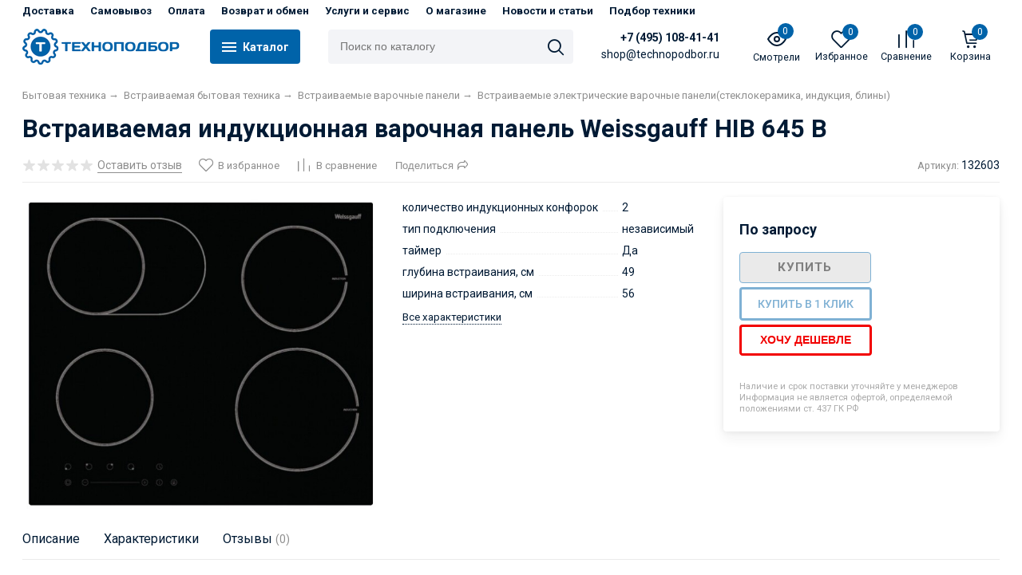

--- FILE ---
content_type: text/html; charset=utf-8
request_url: https://technopodbor.ru/product/vstraivaemaya-induktsionnaya-varochnaya-panel-weissgauff-hib-645-b/
body_size: 29928
content:
<!DOCTYPE html><html lang="ru" style="font-size: 14px;"><head prefix="og: http://ogp.me/ns# product: http://ogp.me/ns/product#"><meta http-equiv="Content-Type" content="text/html; charset=utf-8"/><meta name="viewport" content="width=device-width, initial-scale=1"/><meta http-equiv="X-UA-Compatible" content="IE=edge"><title>Встраиваемая индукционная варочная панель Weissgauff HIB 645 B купить в интернет-магазине ТехноПодбор</title><meta name="Keywords" content="Встраиваемая индукционная варочная панель Weissgauff HIB 645 B, Встраиваемая индукционная варочная панель Weissgauff HIB 645 B, Встраиваемые электрические варочные панели(стеклокерамика, индукция, блины)"/><meta name="Description" content="Встраиваемая индукционная варочная панель Weissgauff HIB 645 B купить в интернет-магазине бытовой техники ТехноПодбор в Москве. Описание, характеристики и размеры HIB 645 B от производителя Weissgauff. Лучшая цена на встраиваемые электрические варочные панели(стеклокерамика, индукция, блины). Бытовую технику с доставкой по всей России. ☎ +7 (495) 108-41-41"/><meta name="theme-color" content="#0063a9"><link rel="shortcut icon" href="/favicon.ico"/><link rel="alternate" type="application/rss+xml" title="TechnoPodbor" href="https://technopodbor.ru/blog/rss/"><link rel="preload" as="image" href="/wa-data/public/shop/products/10/11/31110/images/124527/124527.650.jpg"><script>var globalThemeSettings = {isMobile: 0,};</script>

        <!-- css -->
        <link href="/wa-data/public/site/themes/free/free.site.css?v1.1.0.39" rel="stylesheet"/>

                    <link href="/wa-data/public/site/themes/free/free.custom.css?v1.1.0.39" rel="stylesheet"/>
        
            <style>
        #themeOverride .cartOS__checkout h1 {
            display:none;
        }
        #themeOverride .cartOS .checkout-step {
            margin-bottom: 20px;
            margin-top: 20px;
        }
        #themeOverride .cartOS__info .cartOS__title {
            margin-bottom:0
        }
        #themeOverride .cartOS__total {
            padding: 10px 0;
        }
        #themeOverride .cartOS__politika {
            margin-top:0px;
        }
        #themeOverride .cartOS__list_shipping .wa-address p, #themeOverride .cartOS__list_shipping .wa-address .wa-value {
            padding-left: 0;
        }
        .cartOS__list_shipping li:last-child {
            margin-bottom:0;
        }
        #themeOverride .wa-name {
            width:75px;
        }
        #themeOverride .cartOS__list_shipping li img.method-logo {
            margin-right: 25px;
        }
        #themeOverride .cartOS__list_shipping p {
            padding-left: 85px;
        }
        #themeOverride .cartOS__list_shipping .wa-name {
            width:85px;
        }
        #themeOverride .cartOS__list_shipping .wa-value {
            width:calc(100% - 85px);
        }
        #themeOverride .cartOS__list_payment p {
            padding-left: 85px
        }
        #themeOverride .cartOS__list_payment li img.method-logo {
            margin-right: 25px;
        }
        @media (max-width: 480px) {
            #themeOverride .cartOS__list_shipping p {
                padding-left: 0;
            }
            #themeOverride .cartOS__list_shipping li img.method-logo {
                margin-right: 5px;
            }
            #themeOverride .cartOS__list_shipping .wa-name {
                width: 50px;
            }
            #themeOverride .cartOS__list_shipping .wa-value {
                width:calc(100% - 50px);
            }
            #themeOverride .cartOS__list_payment p {
                padding-left: 0;
            }
            #themeOverride .cartOS__list_payment li img.method-logo {
                margin-right: 5px;
            }
            .cartOS__form .wa-form .wa-field.wa-field-address-shipping {
                padding-top: 20px;
                display: flex;
                flex-direction: column;
                align-items: flex-start;
            }
        }
        .popup-wrap {
            position: fixed;
            left: 0;
            top: 0;
            width: 100vw;
            height: 100vh;
            background: rgba(0,0,0, 0.5);
            z-index: 1000;
            display: flex;
            justify-content: center;
            align-items: center;
        }
        .popup-content {
            background: #fff;
            display: flex;
            flex-direction: column;
            align-items: center;
            text-align: center;
            padding: 40px;
            border-radius: 10px;
            position: relative;
        }
        @media (max-width: 768px) {
            .popup-content {
                padding: 10px;
            }
        }
        .popup__tabs {
            display: flex;
            border-radius: 10px;
            margin-bottom: 10px;
            overflow: hidden;
        }
        .popup__tabs__item:first-child {
            border: 1px solid #d4d4d4;
            border-top-left-radius: 10px;
            border-bottom-left-radius: 10px;
            border-right:0;
        }
        .popup__tabs__item:last-child {
            border: 1px solid #d4d4d4;
            border-top-right-radius: 10px;
            border-bottom-right-radius: 10px;
            border-left:0;
        }
        .popup__tabs__item.active:first-child {
            border: 1px solid #0063a9;
            border-top-left-radius: 10px;
            border-bottom-left-radius: 10px;
            border-right:0;
        }
        .popup__tabs__item.active:last-child {
            border: 1px solid #0063a9;
            border-top-right-radius: 10px;
            border-bottom-right-radius: 10px;
            border-left:0;
        }
        .popup__tabs__item {
            padding: 5px 10px;
            cursor:pointer;
        }
        .popup__tabs__item.active {
            background: #0063a9;
            color:#fff;
        }
        .popup__content__item {
            display: none;
        }
        .popup__content__item.active {
            display: flex;
        }
        @media (max-width: 550px) {
            .popup__content__item img, .popup__content__item iframe{
                width: 400px;
                height: 356px;
            }
        }
        @media (max-width: 550px) {
            .popup__content__item img, .popup__content__item iframe{
                width: 400px;
                height: 356px;
            }
        }
        @media (max-width: 425px) {
            .popup__content__item img, .popup__content__item iframe{
                width: 300px;
                height: 267px;
            }
        }
        .popup-close {
            position: absolute;
            right: 10px;
            top: 10px;
            color: red;
            font-weight: 600;
            cursor: pointer;
        }
        .map-btn {
            color: #0063a9;
            font-weight: 600;
            display: flex;
            margin-top: 5px;
            border-bottom: 1px dashed;
            width: 87px;
        }
        .link-politicy {
            color: #0063a9;
            border-bottom: 1px dashed;
        }
    </style>


        <script src="/wa-data/public/site/themes/free/jquery.min.js?v1.1.0.39"></script>

        <script src="/wa-apps/shop/plugins/buy1click/assets/frontend.bundle.js?v=1.29.3"></script>
<script src="/wa-apps/shop/plugins/buy1click/js/buy1click.js?v=1.29.3"></script>
<script src="/wa-apps/shop/plugins/haggle/vendor/fancyBox/jquery.fancybox.pack.js?10.0.2"></script>


        <link href="/wa-data/public/shop/themes/free/free.shop.css?v1.1.0.39" rel="stylesheet"/><link href="/wa-data/public/shop/themes/free/custom.css" rel="stylesheet"><script type="text/javascript">
    $(document).ready(function () {
        $(document).on('click', '.haggle-button', function () {
            $.fancybox.open({
                href: '/haggle/?product_id=' + $(this).data('product-id'),
                type: 'ajax'
            });
            return false;
        });
    });
</script>

        <style>body, .Product__features-title span, .category-menu, .menu-subcategory, .inp-search input, .modal-content, .checked-list__items, .jq-selectbox, select, .dd-wrap, .Brands__Box--Found,.ui-slider-handle.ui-state-default, .ajax-search, .fixed-panel, .sidear-mobile form#filter-body, .sidear-mobile .filter__submit, .ajax-search-result,.Nav__horizontal--list .Nav__horizontal--list-2, .filter_warehouse--box .filter-el_opts {background: #fff !important;}body, body .link, body a, body .price, body .rating.-zero icon10.star:hover, .Nav__Primary-outer .cat-menu__item .fi-rr-angle-small-right, .header p.Nav-contact-callback, .carousel-vertical .bx-prev, .style-check.checked:before, .jq-checkbox.checked:before,body .star-rating-empty.star, body .star-rating-empty.star-hover,body .rating.-zero .icon10.star:hover, body select, body input, .header .product-custom_icon .icon, body .cat-views__el.selected, .Title__Main, .Orders__Link, .Compare__Item--Switch.selected .Compare__Button, .Product-stock_item-critical, .Product-stock_item-out {color: #001a34;fill: #001a34;}.fixed-panel .nav-cat-btn__action {background: #001a34;}.dotted-img__list li.dotted-img__item.-Active {background-color: #001a34;}.dotted-img__list li.dotted-img__item {border: 1px solid#001a34;}.bg-maincolor,input[type="button"].bg-maincolor,input[type="submit"].bg-maincolor,.admin-edit-links__el,.Single__Label--Flat.-Alternative .Single__Input--Checkbox:checked + .Single__Name--Flat,.Product-grid_cart .button,.filters-body .ui-widget-header,.filters .ui-slider-range .ui-widget-header,.filters .ui-state-hover,.pagination li.selected,.product_action-dialog-link:hover,.checked-list__items li.selected,.checked-list__items li:hover,.select-options li:hover,.Orders__Badge.-New,.Button__Primary,.pages .shop a.selected,.Orders__Badge.-New,.My__Button--Pin,.comment__label,.reviews__rating-fill, #themeOverride .wa-value input[type=submit],.Header__Banner,.cart-coupon-add-button_active,.slider-outer--photos .owl-dot.active>span{background: #0063a9;}.sidebar-subcategories_el.selected > a, ul.menu-v > li a.selected {background: #0063a933;}.slider-outer--photos .owl-dot > span,.seo-filter-links .productfilters-feature-value-link,.filters .ui-widget-content .ui-state-default,.cat-sort .checked-list:hover, .My__Input--Pin,.product_options .select-v-inline a.selected {border: 1px solid#0063a9;}.product_options .select-v-inline a.selected {box-shadow: inset 0 0 0 1px#0063a9;}.productfilters-feature-value-link, .checked-list__items li:hover:not(:last-child), .select-options li:hover:not(:last-child) {border-bottom: 1px solid #0063a9 !important;}.seo-filter-links .productfilters-feature-value-link,.Compare__Item--Switch.selected .Compare__Button,.head_info-massage .head_info-massage__closeку:hover,.head_info-massage a, .quickorder-button {color: #0063a9 !important;}.image-preview.selected:not(.image-preview--video),.option-color_outer._only-text.checked,.image-preview.selected.image-preview--video,.cart-coupon-add-button_active {border: 2px solid#0063a9;}@media (min-width: 1026px) {.style-check:hover {border: 2px solid#0063a9;}}[data-quickorder-pb],.quickorder-form [data-quickorder-pfb],.product_add2cart .addtocart.button,.main-slider_item-cart .main-slider_item-btn.added,.Product-grid_bottom .button.added, .Product-table-buy .button.added, .slider-outer--products .owl-dot > span, .head_info-massage .head_info-massage__closeку:hover, input[type=text]:hover, input[type=search]:hover, input[type=email]:hover, input[type=password]:hover, input[type=number]:hover, textarea:hover, select:hover:not([disabled]), .Single__Label--Flat.-Alternative:hover .Single__Input--Checkbox:checked + .Single__Name--Flat:hover, .jq-selectbox:hover, .option-color_outer.checked .filter-option-color {border: 1px solid#0063a9;}.style-check.checked {background: #0063a9;border: 2px solid#0063a9;}.Nav__Primary-outer--dd .Nav__horizontal--link:hover:before {background: #0063a9;width: 100%;}.footer .footer-col__item a:hover,li.tabs_item:hover,.product_link-full a:hover,.quickorder-form [data-quickorder-pfb],.Nav__horizontal--link-2:hover, .Nav__horizontal--link-3:hover,.main-slider_item-cart .main-slider_item-btn.added,.Product-table-buy .button.added,.Product-grid_bottom .button.added,.product_add2cart .addtocart.button.added,.Nav__Primary-outer--dd .Nav__horizontal--link:hover {color: #0063a9;}.df-block.product-top-actions .product-action.active i.fi-rr-heart {color: #f91155;}.Compare__Item--Switch .Compare__Button, .Orders__Link--Single:hover, .filters-checked__item, .Product-grid_action .product-action.active, .cat-content .product-action.active, .df-block.product-top-actions .product-action.active, .circle-progress__rate {color: #0063a9;}.filter-el .filter-el_opts::-webkit-scrollbar-thumb {background-color: #0063a9;}@media max-width (1024px) {.Product-grid_action .product-action:hover {color: #0063a9;}}.reviews__svg svg circle {stroke: #0063a9;}.header p.Nav-contact-callback:hover, .header .product-custom--link:hover, .header .product-custom--link:hover .icon, .header-top_nav > ul > li > a:hover, .homepage-brands .button, .homepage-brands button, .homepage-brands input[type=button], .homepage-brands input[type=submit], .dd-wrap .currency_item:hover {color: #0063a9;}@media (min-width: 1026px) {.style-check:hover {color: #0063a9;}}.bg-sdСolor,.button, .button.disabled:hover,.plugin_arrived-button a,button, button.disabled:hover,input[type=button], input[type=button].disabled:hover,input[type=submit], input[type=submit].disabled:hover,.compare-list-switch li.selected, .owl-dot.active > span,.product-added-msg {background: #0063a9;}.call-b-input input[type="submit"] {background: #0063a9 !important;}.jq-checked__arrow-trigger {border-right: 5px solid transparent;border-left: 5px solid transparent;}input[type="button"].bg-maincolor:hover,input[type="submit"].bg-maincolor:hover,.seo-filter-links .productfilters-feature-value-link:hover {background: #0063a9 !important;}.product-added-msg:after,.dd-wrap:after {border: 5px solid transparent;}.step-item.is-completed,.step-item.is-completed:hover {color: #FFF;background: #0063a9;}.radio-styler.checked,.jq-radio.checked {border-color: #0063a9;}.radio-styler.checked:before,.jq-radio.checked:before,.style-check.checked {background-color: #0063a9;}.grid-gallery._tile-active .grid-gallery__el:hover:before {background: #0063a9 !important;}.pages li.is-selected span, .h-staff, .b-comments-section .b-list-section .b-comment-wrapper .b-comment .b-credentials .b-staff,.wa-product-edit-dialog .wa-cart-section .wa-features-wrapper .wa-feature-wrapper:not(.color) .wa-variants-list .wa-variant.selected {background: #0063a9 !important;}.protilegallery_wrapper .protilegallery_tiles .protilegallery_tile:hover:before {background: #0063a9 !important;}.timeline > li > a {background: #0063a9;}.timeline ul li:before {border-left: 1px solid#0063a9;}.timeline ul li:after {border-top: 1px solid#0063a9;}.footer {background: #f2f2f2;}.pages li.is-selected span, .h-staff, .b-comments-section .b-list-section .b-comment-wrapper .b-comment .b-credentials .b-staff,.style-check.checked:before, .button, button, input[type=button], input[type=submit], .admin-edit-links__el, .btn-settings, .nav-cat-btn, .product-custom_short-count, .header__cart-count, .select-options li:hover,.pages .shop a.selected, .checked-list__items li.selected a, .checked-list__items li:hover a, .product-added-msg, .My__Button--Pin, .comment__label, .cart-coupon-add-button_active {color: #fff}.nav-cat-btn__action {background-color: #fff;}</style>
        <style>body {font-family: 'Roboto', arial, sans-serif;}.Product-grid_name {height: 2.7rem;overflow: hidden;}.Nav-search input.Nav-inp-search,.quickorder-form [data-quickorder-pfb],.Cart__Qty, .b-comments-section, .image-preview.selected.image-preview--video, .option-color_outer._only-text, .review-write__btn, .nav-cat-btn, .admin-edit-links__el, .product_add2cart .addtocart, .wa-order-cart-wrapper .wa-cart-details .wa-coupon-section .wa-input, .wa-button, .image-preview.selected,.wa-submit-button, .addtocart--mini, .filter-el--btns input[type="submit"], .Product-grid_cart .button, .main-slider_item-btn, .product-added-msg, .My__Button--Pin, .sidear-mobile form#filter-body.show .filter__submit input[type=submit], .stock__popap-box,.filter_warehouse--box .filter-el_opts, .pagination li.selected, .pages .shop a, .button, .button-link, button, input[type=button], input[type=submit]{border-radius: 4px;}.product_options .select-v-inline a{border-radius: 8px;}.inp-search > i {border-radius: 0 4px 4px 0;}</style>



        <meta property="og:type" content="website">
<meta property="og:title" content="Встраиваемая индукционная варочная панель Weissgauff HIB 645 B купить в интернет-магазине ТехноПодбор">
<meta property="og:description" content="Встраиваемая индукционная варочная панель Weissgauff HIB 645 B купить в интернет-магазине бытовой техники ТехноПодбор в Москве. Описание, характеристики и размеры HIB 645 B от производителя Weissgauff. Лучшая цена на встраиваемые электрические варочные панели(стеклокерамика, индукция, блины). Бытовую технику с доставкой по всей России. ☎ +7 (495) 108-41-41">
<meta property="og:image" content="https://technopodbor.ru/wa-data/public/shop/products/10/11/31110/images/124527/124527.750x0.jpg">
<meta property="og:url" content="https://technopodbor.ru/product/vstraivaemaya-induktsionnaya-varochnaya-panel-weissgauff-hib-645-b/">
<meta property="product:price:currency" content="RUB">
<meta name="yandex-verification" content="6478c5b493103127" />
<link rel="icon" href="https://technopodbor.ru/logo.svg" type="image/svg+xml">
<meta name="google-site-verification" content="c_voFZLJU4VcWlVN9xsIBrrGZ0IWNmpNhEqH_twwUbU" />

<!-- Google tag (gtag.js) -->
<script async src="https://www.googletagmanager.com/gtag/js?id=G-NET848L5W2"></script>
<script>
  window.dataLayer = window.dataLayer || [];
  function gtag(){dataLayer.push(arguments);}
  gtag('js', new Date());

  gtag('config', 'G-NET848L5W2');
</script>


                                                        
        <link href="https://fonts.googleapis.com/css2?family=Roboto:ital,wght@0,400;0,700;1,400;1,700&display=swap" rel="stylesheet"><link href="/wa-data/public/site/themes/free/fonts/free/style.css?v1.1.0.39" rel="stylesheet"/>

    </head>

    <body id="themeOverride">

    
            <div class="header-top--links"><div class="container"><div class="header-top_menu"><div data-id="header_menu-nav" class="header-top_menu-btn js-nav-button"></div><nav id="header_menu-nav" class="header-top_nav"><ul class="js-resp-nav-top"><li class="js-resp-nav-top-el juniq-header-top-nav-el"><a target="_self" href="/dostavka/">Доставка</a></li><li class="js-resp-nav-top-el juniq-header-top-nav-el"><a target="_self" href="/samovyvoz/">Самовывоз</a></li><li class="js-resp-nav-top-el juniq-header-top-nav-el"><a target="_self" href="/oplata/">Оплата</a></li><li class="js-resp-nav-top-el juniq-header-top-nav-el"><a target="_self" href="/vozvrat-i-obmen/">Возврат и обмен</a></li><li class="js-resp-nav-top-el juniq-header-top-nav-el"><a target="_self" href="/uslugi/">Услуги и сервис</a></li><li class="js-resp-nav-top-el juniq-header-top-nav-el"><a target="_self" href="/o-magazine/">О магазине</a></li><li class="js-resp-nav-top-el juniq-header-top-nav-el"><a target="_self" href="/blog/">Новости и статьи</a></li><li class="js-resp-nav-top-el juniq-header-top-nav-el"><a target="_self" href="/podbor-tekhniki/">Подбор техники</a></li><li class="js-resp-nav-top-else juniq-header-top-nav-el header-top_nav-else hide"><span class="link">Еще</span> <i class=""></i><div class="header-top_nav-sub juniq-header_menu-nav-sub"><ul class="js-resp-subnav-else top-border-color"></ul></div></li></ul></nav></div><div class="header-top--right"></div></div></div>


        <header class="header">
        <div class="container">
            <div class="header--left">
        <a class="header_logo maincolor" href="/">
                    <img src="/wa-data/public/site/themes/free/img/logo.png?v1660687174" alt="TechnoPodbor" id="logo"/>
            </a>
            <div class="nav-cat js-dd-outer">
            <div data-id="nav-cat" class="js-btnDrop-down nav-cat-btn bg-sdСolor ">
                <div class="nav-cat-btn__action__wrap">
                    <div class="nav-cat-btn__action nav-cat-btn__action--top"></div>
                    <div class="nav-cat-btn__action nav-cat-btn__action--middle"></div>
                    <div class="nav-cat-btn__action nav-cat-btn__action--bottom"></div>
                </div>
                Каталог
            </div>
        </div>
    </div>
<div class="header--right">
            <div class="Nav-search juniq-header-search">

            <form method="get" action="/search/"
                  class="js-Nav-search Nav-search_form">
                <div class="inp-search">
                    <input class="Nav-inp-search js-ajax-search" autocomplete="off"
                           type="text" name="query" value=""
                           placeholder="Поиск по каталогу"/>
                    <div class="ajax-search-result js-ajax-search-result"></div>
                    <i class="fi-rr-search js-submit-form"></i>
                </div>
                <div class="inp-search--wrap"></div>
            </form>
        </div>
        <div class="Nav-contact-info">
                <a href="tel:+7(495)108-41-41" class="Nav-contact-phone">
            +7 (495) 108-41-41
        </a>

        <p class="Nav-contact-email">shop@technopodbor.ru</p>
                    </div>

    <div class="Nav-product-custom">
                                                        <div class="product-custom">
                <a class="product-custom--link" href="/search/?list=viewed">
                    <div class="product-custom_icon maincolor">
                        <svg xmlns="http://www.w3.org/2000/svg" width="24" height="24" viewBox="0 0 24 24"
                             fill="none" stroke="currentColor" stroke-width="2" stroke-linecap="round"
                             stroke-linejoin="round">
                            <path d="M1 12s4-8 11-8 11 8 11 8-4 8-11 8-11-8-11-8z"></path>
                            <circle cx="12" cy="12" r="3"></circle>
                        </svg>
                        <span class="js-products-count product-custom_short-count bg-sdСolor">0</span>
                    </div>
                    <span>Смотрели</span>
                </a>
            </div>
                                                                                <div class="js-favorites-preview product-custom">
                <a class="js-products-link product-custom--link"
                   href="/search/?list=favorites">
                    <div class="product-custom_icon maincolor">
                        <i class="fi-rr-heart icon"></i>
                        <span class="js-products-count product-custom_short-count bg-sdСolor">0</span>
                    </div>
                    <span>Избранное</span>
                </a>
                <div class="product-msg-added-wrap js-product-added-msg">
                    <div class="product-added-msg br-top-sdСolor shadow">
                        Товар добавлен в список избранных
                    </div>
                </div>
            </div>
        
                                
                                                                    <div class="js-preview-compare product-custom">
                <a class="js-products-link product-custom--link" href="/compare/">
                    <div class="product-custom_icon maincolor">
                        <div class="fi-rr-compare icon"></div>
                        <span class="js-products-count product-custom_short-count bg-sdСolor">0</span>
                    </div>
                    <span>Сравнение</span>
                </a>
                <div class="product-msg-added-wrap js-product-added-msg">
                    <div class="product-added-msg br-top-sdСolor shadow">
                        Товар добавлен в список сравнения
                    </div>
                </div>
            </div>
        
                                <div class="header__cart juniq-header-preview-cart js-cart-header product-custom"
                 data-url="/cart/">
                <a class="product-custom--link" href="/cart/">
                    <div class="product-custom_icon">
                        <i class="icon fi-rr-shopping-cart sdСolor"></i>
                        <span class="js-cart-preview-count header__cart-count bg-maincolor">0</span>
                    </div>
                    <span>Корзина</span>
                </a>
                <div class="product-msg-added-wrap product-msg-added-wrap--cart js-product-added-msg">
                    <div class="product-added-msg br-top-sdСolor shadow">
                        Товар добавлен в корзину!
                    </div>
                </div>
            </div>
            </div>
</div>


        </div>
        <div class="Nav__Primary-outer js-moved-content "><div class="Nav__Primary container"><div id="nav-cat" class="nav-cat_wrap js-dd-wrap" data-lazy="1"><div class="js-bg cat-nav-bg mfp-bg mfp-ready"></div><div class="dd-wrap"><div class="category-menu js-category-menu-wrap"><div class="js-cat-subs-dropdown has-subs cat-menu__item pos-rel "><i class="js-cat-item-caret fi-rr-angle-small-right"></i><a class="cat-menu__item-link" href="/category/klimat/"><div class="cat-menu__item-title">Климатическая техника</div></a><div class="menu-subcategory js-subcategory-menu"><div class="MobileMenu_nav-header"><div class="btn-back js-btn-close-submenu"><i class="fi-rr-angle-small-left"></i></div><div class="cat-title">Климатическая техника</div><div class="menu-close"><i class="fi-rr-cross-small"></i></div></div><div class="js-subcatmenu-el has-subs subcat-menu__item pos-rel "><i class="js-cat-item-caret fi-rr-angle-small-right"></i><a href="/category/konditsionery/">Кондиционеры</a><div class="menu-subcategory js-subcategory-menu"><div class="MobileMenu_nav-header"><div class="btn-back js-btn-close-submenu"><i class="fi-rr-angle-small-left"></i></div><div class="cat-title">Кондиционеры</div><div class="menu-close"><i class="fi-rr-cross-small"></i></div></div><div class="subcat-menu__item"><a href="/category/split-sistemy/">Сплит-системы</a></div><div class="subcat-menu__item"><a href="/category/multisplit-sistemy/">Мультисплит-системы</a></div><div class="subcat-menu__item"><a href="/category/mobilnye-konditsionery/">Мобильные кондиционеры</a></div><div class="subcat-menu__item"><a href="/category/okonnye-konditsionery/">Оконные кондиционеры</a></div><div class="subcat-menu__item"><a href="/category/promyshlennye-i-polupromyshlennye-split-sistemy/">Промышленные и полупромышленные сплит-системы</a></div><div class="subcat-menu__item"><a href="/category/vnutrennie-bloki/">Внутренние блоки</a></div><div class="subcat-menu__item"><a href="/category/vneshnie-bloki/">Внешние блоки</a></div></div></div></div></div><div class="js-cat-subs-dropdown has-subs cat-menu__item pos-rel "><i class="js-cat-item-caret fi-rr-angle-small-right"></i><a class="cat-menu__item-link" href="/category/bytovaya-tekhnika/"><div class="cat-menu__item-title">Бытовая техника</div></a><div class="menu-subcategory js-subcategory-menu"><div class="MobileMenu_nav-header"><div class="btn-back js-btn-close-submenu"><i class="fi-rr-angle-small-left"></i></div><div class="cat-title">Бытовая техника</div><div class="menu-close"><i class="fi-rr-cross-small"></i></div></div><div class="js-subcatmenu-el has-subs subcat-menu__item pos-rel "><i class="js-cat-item-caret fi-rr-angle-small-right"></i><a href="/category/otdelnostoyashchaya-tekhnika/">Отдельностоящая техника</a><div class="menu-subcategory js-subcategory-menu"><div class="MobileMenu_nav-header"><div class="btn-back js-btn-close-submenu"><i class="fi-rr-angle-small-left"></i></div><div class="cat-title">Отдельностоящая техника</div><div class="menu-close"><i class="fi-rr-cross-small"></i></div></div><div class="subcat-menu__item"><a href="/category/kholodilniki/">Холодильники</a></div><div class="subcat-menu__item"><a href="/category/stiralnye-mashiny/">Стиральные машины</a></div><div class="subcat-menu__item"><a href="/category/posudomoechnye-mashiny/">Посудомоечные машины</a></div><div class="subcat-menu__item"><a href="/category/plity/">Плиты</a></div><div class="subcat-menu__item"><a href="/category/morozilnye-kamery/">Морозильные камеры</a></div><div class="subcat-menu__item"><a href="/category/vytyazhki/">Вытяжки</a></div><div class="subcat-menu__item"><a href="/category/vinnye-shkafy/">Винные шкафы и хьюмидоры</a></div><div class="subcat-menu__item"><a href="/category/sushilnye-avtomaty/">Сушильные автоматы</a></div><div class="subcat-menu__item"><a href="/category/teplovoe-oborudovanie/">Тепловое оборудование</a></div><div class="subcat-menu__item"><a href="/category/vitriny/">Витрины</a></div></div></div><div class="js-subcatmenu-el has-subs subcat-menu__item pos-rel "><i class="js-cat-item-caret fi-rr-angle-small-right"></i><a href="/category/vstraivaemaya-bytovaya-tekhnika/">Встраиваемая бытовая техника</a><div class="menu-subcategory js-subcategory-menu"><div class="MobileMenu_nav-header"><div class="btn-back js-btn-close-submenu"><i class="fi-rr-angle-small-left"></i></div><div class="cat-title">Встраиваемая бытовая техника</div><div class="menu-close"><i class="fi-rr-cross-small"></i></div></div><div class="subcat-menu__item"><a href="/category/vstraivaemye-kholodilniki/">Встраиваемые холодильники</a></div><div class="subcat-menu__item"><a href="/category/vstraivaemye-posudomoechnye-mashiny/">Встраиваемые посудомоечные машины</a></div><div class="subcat-menu__item"><a href="/category/vstraivaemye-mikrovolnovye-pechi/">Встраиваемые микроволновые печи</a></div><div class="subcat-menu__item"><a href="/category/vstraivaemye-vytyazhki/">Встраиваемые вытяжки</a></div><div class="subcat-menu__item"><a href="/category/vstraivaemye-stiralnye-mashiny/">Встраиваемые стиральные машины</a></div><div class="subcat-menu__item"><a href="/category/vstraivaemye-dukhovye-shkafy/">Встраиваемые духовые шкафы</a></div><div class="subcat-menu__item"><a href="/category/vstraivaemye-morozilnye-kamery/">Встраиваемые морозильные камеры</a></div><div class="subcat-menu__item"><a href="/category/vstraivaemye-varochnye-paneli/">Встраиваемые варочные панели</a></div><div class="subcat-menu__item"><a href="/category/vstraivaemye-vinnye-shkafy/">Встраиваемые винные шкафы</a></div><div class="subcat-menu__item"><a href="/category/vstraivaemye-parovarki/">Встраиваемые пароварки</a></div><div class="subcat-menu__item"><a href="/category/vstraivaemye-komplekty/">Встраиваемые комплекты</a></div><div class="subcat-menu__item"><a href="/category/vstraivaemye-shkafy-dlya-podogreva-posudy/">Встраиваемые шкафы для подогрева посуды</a></div><div class="subcat-menu__item"><a href="/category/vstraivaemye-kofemashiny/">Встраиваемые кофемашины</a></div><div class="subcat-menu__item"><a href="/category/vstraivaemye-frityurnitsy-i-grili/">Встраиваемые фритюрницы и грили</a></div><div class="subcat-menu__item"><a href="/category/vstraivaemye-shkafy-shokovoy-zamorozki/">Встраиваемые шкафы шоковой заморозки</a></div></div></div></div></div><div class="js-cat-subs-dropdown has-subs cat-menu__item pos-rel "><i class="js-cat-item-caret fi-rr-angle-small-right"></i><a class="cat-menu__item-link" href="/category/sport/"><div class="cat-menu__item-title">Спорт</div></a><div class="menu-subcategory js-subcategory-menu"><div class="MobileMenu_nav-header"><div class="btn-back js-btn-close-submenu"><i class="fi-rr-angle-small-left"></i></div><div class="cat-title">Спорт</div><div class="menu-close"><i class="fi-rr-cross-small"></i></div></div><div class="js-subcatmenu-el has-subs subcat-menu__item pos-rel "><i class="js-cat-item-caret fi-rr-angle-small-right"></i><a href="/category/sportivnye-tovary-dlya-detey/">Спортивные товары для детей</a><div class="menu-subcategory js-subcategory-menu"><div class="MobileMenu_nav-header"><div class="btn-back js-btn-close-submenu"><i class="fi-rr-angle-small-left"></i></div><div class="cat-title">Спортивные товары для детей</div><div class="menu-close"><i class="fi-rr-cross-small"></i></div></div><div class="subcat-menu__item"><a href="/category/begovye-dorozhki-detskie/">Беговые дорожки</a></div><div class="subcat-menu__item"><a href="/category/velotrenazhery-detskie/">Велотренажеры</a></div><div class="subcat-menu__item"><a href="/category/grebnye-trenazhery-dlya-detey/">Гребные тренажеры</a></div><div class="subcat-menu__item"><a href="/category/steppery-i-tvistery-detskie/">Степперы и твистеры</a></div><div class="subcat-menu__item"><a href="/category/skami-i-stoyki-dlya-detey/">Скамьи и стойки</a></div><div class="subcat-menu__item"><a href="/category/detskiy-sportinventar/">Детский спортинвентарь</a></div><div class="subcat-menu__item"><a href="/category/detskie-sportivnye-kompleksy/">Детские спортивные комплексы</a></div></div></div><div class="js-subcatmenu-el has-subs subcat-menu__item pos-rel "><i class="js-cat-item-caret fi-rr-angle-small-right"></i><a href="/category/silovye-trenazhery/">Силовые тренажеры</a><div class="menu-subcategory js-subcategory-menu"><div class="MobileMenu_nav-header"><div class="btn-back js-btn-close-submenu"><i class="fi-rr-angle-small-left"></i></div><div class="cat-title">Силовые тренажеры</div><div class="menu-close"><i class="fi-rr-cross-small"></i></div></div><div class="subcat-menu__item"><a href="/category/trenazhery-dlya-rastyazhki/">Тренажеры для растяжки</a></div><div class="subcat-menu__item"><a href="/category/trenazhery-dlya-pressa/">Тренажеры для пресса</a></div><div class="subcat-menu__item"><a href="/category/stoyki-dlya-inventarya/">Стойки для инвентаря</a></div><div class="subcat-menu__item"><a href="/category/silovye-skami-i-stoyki/">Силовые скамьи и стойки</a></div><div class="subcat-menu__item"><a href="/category/optsii-i-aksessuary/">Опции и аксессуары</a></div><div class="subcat-menu__item"><a href="/category/multistantsii/">Мультистанции</a></div><div class="subcat-menu__item"><a href="/category/inversionnye-stoly/">Инверсионные столы</a></div><div class="subcat-menu__item"><a href="/category/gruzoblochnye-trenazhery-i-svobodnye-vesa/">Грузоблочные тренажеры и свободные веса</a></div><div class="subcat-menu__item"><a href="/category/giperekstenzii/">Гиперэкстензии</a></div><div class="subcat-menu__item"><a href="/category/turniki/">Турники</a></div></div></div><div class="js-subcatmenu-el has-subs subcat-menu__item pos-rel "><i class="js-cat-item-caret fi-rr-angle-small-right"></i><a href="/category/kardiotrenazhery/">Кардиотренажеры</a><div class="menu-subcategory js-subcategory-menu"><div class="MobileMenu_nav-header"><div class="btn-back js-btn-close-submenu"><i class="fi-rr-angle-small-left"></i></div><div class="cat-title">Кардиотренажеры</div><div class="menu-close"><i class="fi-rr-cross-small"></i></div></div><div class="subcat-menu__item"><a href="/category/begovye-dorozhki/">Беговые дорожки</a></div><div class="subcat-menu__item"><a href="/category/velotrenazhery/">Велотренажеры</a></div><div class="subcat-menu__item"><a href="/category/ellipticheskie-trenazhery/">Эллиптические тренажеры</a></div><div class="subcat-menu__item"><a href="/category/grebnye-trenazhery/">Гребные тренажеры</a></div><div class="subcat-menu__item"><a href="/category/gornolyzhnye-trenazhery/">Горнолыжные тренажеры</a></div><div class="subcat-menu__item"><a href="/category/vibroplatformy/">Виброплатформы</a></div><div class="subcat-menu__item"><a href="/category/steppery/">Степперы</a></div><div class="subcat-menu__item"><a href="/category/kardiodatchiki/">Кардиодатчики</a></div><div class="subcat-menu__item"><a href="/category/aksessuary-dlya-kardiotrenazherov/">Аксессуары для кардиотренажеров</a></div></div></div><div class="js-subcatmenu-el has-subs subcat-menu__item pos-rel "><i class="js-cat-item-caret fi-rr-angle-small-right"></i><a href="/category/aktivnyy-otdykh-zima/">Активный отдых зима</a><div class="menu-subcategory js-subcategory-menu"><div class="MobileMenu_nav-header"><div class="btn-back js-btn-close-submenu"><i class="fi-rr-angle-small-left"></i></div><div class="cat-title">Активный отдых зима</div><div class="menu-close"><i class="fi-rr-cross-small"></i></div></div><div class="subcat-menu__item"><a href="/category/ledostupy-i-koshki/">Ледоступы и кошки</a></div><div class="subcat-menu__item"><a href="/category/samokaty-snegokaty/">Самокаты-снегокаты</a></div><div class="subcat-menu__item"><a href="/category/begovely-s-lyzhami/">Беговелы с лыжами</a></div><div class="subcat-menu__item"><a href="/category/zashchitnaya-ehkipirovka-dlya-zimnego-otdyha/">Защитная экипировка</a></div><div class="subcat-menu__item"><a href="/category/sanki-dlya-dvoyni/">Санки для двойни</a></div><div class="subcat-menu__item"><a href="/category/samokaty-na-lyzhakh/">Самокаты на лыжах</a></div><div class="subcat-menu__item"><a href="/category/snoubording/">Сноубординг</a></div><div class="subcat-menu__item"><a href="/category/tyubingi/">Тюбинги</a></div><div class="subcat-menu__item"><a href="/category/aksessuary-dlya-sanok/">Аксессуары для санок</a></div><div class="subcat-menu__item"><a href="/category/lyzhnyy-sport/">Лыжный спорт</a></div><div class="subcat-menu__item"><a href="/category/konki-i-aksessuary/">Коньки и аксессуары</a></div><div class="subcat-menu__item"><a href="/category/snegokaty/">Снегокаты</a></div><div class="subcat-menu__item"><a href="/category/sanki-kolyaski/">Санки-коляски</a></div><div class="subcat-menu__item"><a href="/category/sanki/">Санки</a></div><div class="subcat-menu__item"><a href="/category/ledyanki-i-tarelki/">Ледянки и тарелки</a></div></div></div><div class="js-subcatmenu-el has-subs subcat-menu__item pos-rel "><i class="js-cat-item-caret fi-rr-angle-small-right"></i><a href="/category/aktivnyy-otdykh-leto/">Активный отдых лето</a><div class="menu-subcategory js-subcategory-menu"><div class="MobileMenu_nav-header"><div class="btn-back js-btn-close-submenu"><i class="fi-rr-angle-small-left"></i></div><div class="cat-title">Активный отдых лето</div><div class="menu-close"><i class="fi-rr-cross-small"></i></div></div><div class="subcat-menu__item"><a href="/category/ulichnye-kompleksy/">Уличные комплексы</a></div><div class="subcat-menu__item"><a href="/category/velosipedy-i-aksessuary/">Велосипеды и аксессуары</a></div><div class="subcat-menu__item"><a href="/category/elektrosamokaty/">Электросамокаты</a></div><div class="subcat-menu__item"><a href="/category/giroskutery-i-aksessuary/">Гироскутеры и аксессуары</a></div><div class="subcat-menu__item"><a href="/category/elektrovelosipedy-i-mototsikly/">Электровелосипеды и мотоциклы</a></div><div class="subcat-menu__item"><a href="/category/begovely/">Беговелы</a></div><div class="subcat-menu__item"><a href="/category/samokaty-i-aksessuary/">Самокаты и аксессуары</a></div><div class="subcat-menu__item"><a href="/category/rolikovyy-sport/">Роликовый спорт</a></div><div class="subcat-menu__item"><a href="/category/skeytbordy-longbordy/">Скейтборды-лонгборды</a></div><div class="subcat-menu__item"><a href="/category/zashchitnaya-ekipirovka/">Защитная экипировка</a></div><div class="subcat-menu__item"><a href="/category/basseyny/">Бассейны</a></div></div></div><div class="js-subcatmenu-el has-subs subcat-menu__item pos-rel "><i class="js-cat-item-caret fi-rr-angle-small-right"></i><a href="/category/vidy-sporta/">Виды спорта</a><div class="menu-subcategory js-subcategory-menu"><div class="MobileMenu_nav-header"><div class="btn-back js-btn-close-submenu"><i class="fi-rr-angle-small-left"></i></div><div class="cat-title">Виды спорта</div><div class="menu-close"><i class="fi-rr-cross-small"></i></div></div><div class="subcat-menu__item"><a href="/category/amerikanskiy-futbol-i-regbi/">Американский футбол и регби</a></div><div class="subcat-menu__item"><a href="/category/futbol/">Футбол</a></div><div class="subcat-menu__item"><a href="/category/futzal-mini-futbol/">Футзал (мини-футбол)</a></div><div class="subcat-menu__item"><a href="/category/khokkey/">Хоккей</a></div><div class="subcat-menu__item"><a href="/category/skandinavskaya-khodba/">Скандинавская ходьба</a></div><div class="subcat-menu__item"><a href="/category/tennis/">Теннис</a></div><div class="subcat-menu__item"><a href="/category/darts/">Дартс</a></div><div class="subcat-menu__item"><a href="/category/gandbol/">Гандбол</a></div><div class="subcat-menu__item"><a href="/category/voleybol/">Волейбол</a></div><div class="subcat-menu__item"><a href="/category/vodnye-vidy-sporta/">Водные виды спорта</a></div><div class="subcat-menu__item"><a href="/category/boks-i-edinoborstva/">Бокс и единоборства</a></div><div class="subcat-menu__item"><a href="/category/beysbol/">Бейсбол</a></div><div class="subcat-menu__item"><a href="/category/batuty-i-komplektuyushchie/">Батуты и комплектующие</a></div><div class="subcat-menu__item"><a href="/category/basketbol/">Баскетбол</a></div><div class="subcat-menu__item"><a href="/category/badminton/">Бадминтон</a></div><div class="subcat-menu__item"><a href="/category/golf/">Гольф</a></div><div class="subcat-menu__item"><a href="/category/bouling/">Боулинг</a></div></div></div><div class="js-subcatmenu-el has-subs subcat-menu__item pos-rel "><i class="js-cat-item-caret fi-rr-angle-small-right"></i><a href="/category/odezhda-dlya-sporta-i-otdykha/">Одежда для спорта и отдыха</a><div class="menu-subcategory js-subcategory-menu"><div class="MobileMenu_nav-header"><div class="btn-back js-btn-close-submenu"><i class="fi-rr-angle-small-left"></i></div><div class="cat-title">Одежда для спорта и отдыха</div><div class="menu-close"><i class="fi-rr-cross-small"></i></div></div><div class="subcat-menu__item"><a href="/category/obuv/">Обувь</a></div><div class="subcat-menu__item"><a href="/category/odezhda-dlya-pokhudeniya/">Одежда</a></div><div class="subcat-menu__item"><a href="/category/termobelyo/">Термобельё</a></div><div class="subcat-menu__item"><a href="/category/shapki-povyazki-na-golovu/">Шапки, повязки на голову</a></div><div class="subcat-menu__item"><a href="/category/sumki-sportivnye/">Сумки спортивные</a></div><div class="subcat-menu__item"><a href="/category/perchatki-sharfy/">Перчатки, шарфы</a></div><div class="subcat-menu__item"><a href="/category/noski-golfy/">Носки, гольфы</a></div></div></div><div class="js-subcatmenu-el has-subs subcat-menu__item pos-rel "><i class="js-cat-item-caret fi-rr-angle-small-right"></i><a href="/category/fitnes-aerobika/">Фитнес-аэробика</a><div class="menu-subcategory js-subcategory-menu"><div class="MobileMenu_nav-header"><div class="btn-back js-btn-close-submenu"><i class="fi-rr-angle-small-left"></i></div><div class="cat-title">Фитнес-аэробика</div><div class="menu-close"><i class="fi-rr-cross-small"></i></div></div><div class="subcat-menu__item"><a href="/category/aksessuary-dlya-fitnesa/">Аксессуары для фитнеса</a></div><div class="subcat-menu__item"><a href="/category/zhguty/">Жгуты</a></div><div class="subcat-menu__item"><a href="/category/upory/">Упоры</a></div><div class="subcat-menu__item"><a href="/category/step-platformy-i-doski/">Степ-платформы и доски</a></div><div class="subcat-menu__item"><a href="/category/slayd-doski-i-aksessuary/">Слайд-доски и аксессуары</a></div><div class="subcat-menu__item"><a href="/category/utyazheliteli/">Утяжелители</a></div><div class="subcat-menu__item"><a href="/category/roliki/">Ролики</a></div><div class="subcat-menu__item"><a href="/category/pliometricheskie-boksy/">Плиометрические боксы</a></div><div class="subcat-menu__item"><a href="/category/myachi-dlya-fitnesa/">Мячи для фитнеса</a></div><div class="subcat-menu__item"><a href="/category/yomkosti-dlya-vody/">Ёмкости для воды</a></div><div class="subcat-menu__item"><a href="/category/bloki-i-remni-dlya-yogi/">Блоки и ремни для йоги</a></div><div class="subcat-menu__item"><a href="/category/oborudovanie-i-aksessuary-dlya-pilatesa/">Оборудование и аксессуары для пилатеса</a></div><div class="subcat-menu__item"><a href="/category/espandery/">Эспандеры и жгуты</a></div><div class="subcat-menu__item"><a href="/category/trenirovochnye-kovriki/">Тренировочные коврики</a></div><div class="subcat-menu__item"><a href="/category/sportivnye-bandazhi-i-fiksatory/">Спортивные бандажи и фиксаторы</a></div><div class="subcat-menu__item"><a href="/category/skakalki/">Скакалки</a></div><div class="subcat-menu__item"><a href="/category/grify-diski-ganteli/">Грифы, диски, гантели</a></div><div class="subcat-menu__item"><a href="/category/gimnasticheskie-palki/">Гимнастические палки</a></div><div class="subcat-menu__item"><a href="/category/balans-trening/">Баланс-тренинг</a></div></div></div></div></div><div class="js-cat-subs-dropdown has-subs cat-menu__item pos-rel "><i class="js-cat-item-caret fi-rr-angle-small-right"></i><a class="cat-menu__item-link" href="/category/dacha-i-sad/"><div class="cat-menu__item-title">Дача и сад</div></a><div class="menu-subcategory js-subcategory-menu"><div class="MobileMenu_nav-header"><div class="btn-back js-btn-close-submenu"><i class="fi-rr-angle-small-left"></i></div><div class="cat-title">Дача и сад</div><div class="menu-close"><i class="fi-rr-cross-small"></i></div></div><div class="js-subcatmenu-el has-subs subcat-menu__item pos-rel "><i class="js-cat-item-caret fi-rr-angle-small-right"></i><a href="/category/sadovaya-tekhnika/">Садовая техника</a><div class="menu-subcategory js-subcategory-menu"><div class="MobileMenu_nav-header"><div class="btn-back js-btn-close-submenu"><i class="fi-rr-angle-small-left"></i></div><div class="cat-title">Садовая техника</div><div class="menu-close"><i class="fi-rr-cross-small"></i></div></div><div class="subcat-menu__item"><a href="/category/snegouborshchiki/">Снегоуборщики</a></div><div class="subcat-menu__item"><a href="/category/kultivatory-i-motobloki/">Культиваторы и мотоблоки</a></div><div class="subcat-menu__item"><a href="/category/gazonokosilki/">Газонокосилки</a></div><div class="subcat-menu__item"><a href="/category/trimmery-i-motokosy/">Триммеры и мотокосы</a></div><div class="subcat-menu__item"><a href="/category/spetsializirovannaya-tekhnika/">Специализированная техника</a></div><div class="subcat-menu__item"><a href="/category/skarifikatory-vertikuttery-i-aeratory/">Скарификаторы, вертикуттеры и аэраторы</a></div><div class="subcat-menu__item"><a href="/category/sadovye-pylesosy-i-vozdukhoduvki/">Садовые пылесосы и воздуходувки</a></div><div class="subcat-menu__item"><a href="/category/kustorezy-i-nozhnitsy/">Кусторезы и ножницы</a></div><div class="subcat-menu__item"><a href="/category/zernodrobilki/">Зернодробилки</a></div><div class="subcat-menu__item"><a href="/category/dvigateli-dlya-sadovoy-tekhniki/">Двигатели для садовой техники</a></div><div class="subcat-menu__item"><a href="/category/traktory/">Тракторы</a></div><div class="subcat-menu__item"><a href="/category/motobury/">Мотобуры</a></div><div class="subcat-menu__item"><a href="/category/aksessuary-dlya-sadovoy-tekhniki/">Аксессуары для садовой техники</a></div><div class="subcat-menu__item"><a href="/category/pily-tsepnye/">Пилы цепные</a></div><div class="subcat-menu__item"><a href="/category/vsyo-dlya-poliva/">Всё для полива</a></div><div class="subcat-menu__item"><a href="/category/drovokoly/">Дровоколы</a></div><div class="subcat-menu__item"><a href="/category/motopompy/">Мотопомпы</a></div><div class="subcat-menu__item"><a href="/category/izmelchiteli-sadovye/">Измельчители садовые</a></div><div class="subcat-menu__item"><a href="/category/nasosnoe-oborudovanie/">Насосное оборудование</a></div><div class="subcat-menu__item"><a href="/category/senokosilki/">Сенокосилки</a></div><div class="subcat-menu__item"><a href="/category/vse-dlya-pruda-i-fontana/">Все для пруда и фонтана</a></div></div></div></div></div><div class="js-cat-subs-dropdown has-subs cat-menu__item pos-rel "><i class="js-cat-item-caret fi-rr-angle-small-right"></i><a class="cat-menu__item-link" href="/category/santekhnika/"><div class="cat-menu__item-title">Сантехника</div></a><div class="menu-subcategory js-subcategory-menu"><div class="MobileMenu_nav-header"><div class="btn-back js-btn-close-submenu"><i class="fi-rr-angle-small-left"></i></div><div class="cat-title">Сантехника</div><div class="menu-close"><i class="fi-rr-cross-small"></i></div></div><div class="js-subcatmenu-el has-subs subcat-menu__item pos-rel "><i class="js-cat-item-caret fi-rr-angle-small-right"></i><a href="/category/vsyo-dlya-dushevyh-kabin/">Душевые кабины</a><div class="menu-subcategory js-subcategory-menu"><div class="MobileMenu_nav-header"><div class="btn-back js-btn-close-submenu"><i class="fi-rr-angle-small-left"></i></div><div class="cat-title">Душевые кабины</div><div class="menu-close"><i class="fi-rr-cross-small"></i></div></div><div class="subcat-menu__item"><a href="/category/dushevye-kabiny/">Душевые кабины</a></div><div class="subcat-menu__item"><a href="/category/dushevye-kabiny-s-vannoy/">Душевые кабины с ванной</a></div><div class="subcat-menu__item"><a href="/category/komplektuyushchie-dlya-dushevyh-kabin/">Комплектующие</a></div></div></div><div class="js-subcatmenu-el has-subs subcat-menu__item pos-rel "><i class="js-cat-item-caret fi-rr-angle-small-right"></i><a href="/category/vodonagrevateli/">Водонагреватели</a><div class="menu-subcategory js-subcategory-menu"><div class="MobileMenu_nav-header"><div class="btn-back js-btn-close-submenu"><i class="fi-rr-angle-small-left"></i></div><div class="cat-title">Водонагреватели</div><div class="menu-close"><i class="fi-rr-cross-small"></i></div></div><div class="subcat-menu__item"><a href="/category/gazovye-kolonki/">Газовые колонки</a></div><div class="subcat-menu__item"><a href="/category/vodonagrevateli-protochnye-elektricheskie/">Водонагреватели проточные электрические</a></div><div class="subcat-menu__item"><a href="/category/vodonagrevateli-nakopitelnye-elektricheskie/">Водонагреватели накопительные электрические</a></div><div class="subcat-menu__item"><a href="/category/aksessuary-i-raskhodnye-materialy-dlya-vodonagrevateley/">Аксессуары и расходные материалы для водонагревателей</a></div></div></div><div class=" subcat-menu__item pos-rel "><a href="/category/kukhonnye-komplekty/">Кухонные комплекты</a></div><div class="js-subcatmenu-el has-subs subcat-menu__item pos-rel "><i class="js-cat-item-caret fi-rr-angle-small-right"></i><a href="/category/tekstil-dlya-vannoy/">Текстиль для ванной</a><div class="menu-subcategory js-subcategory-menu"><div class="MobileMenu_nav-header"><div class="btn-back js-btn-close-submenu"><i class="fi-rr-angle-small-left"></i></div><div class="cat-title">Текстиль для ванной</div><div class="menu-close"><i class="fi-rr-cross-small"></i></div></div><div class="subcat-menu__item"><a href="/category/shtorki-dlya-vannoy/">Шторки для ванной</a></div><div class="subcat-menu__item"><a href="/category/kovriki-dlya-vannoy/">Коврики для ванной</a></div><div class="subcat-menu__item"><a href="/category/karnizy-dlya-vannoy/">Карнизы для ванной</a></div></div></div><div class=" subcat-menu__item pos-rel "><a href="/category/komplektuyushchie-santekhniki/">Комплектующие сантехники</a></div><div class="js-subcatmenu-el has-subs subcat-menu__item pos-rel "><i class="js-cat-item-caret fi-rr-angle-small-right"></i><a href="/category/dushevaya-programma/">Душевая программа</a><div class="menu-subcategory js-subcategory-menu"><div class="MobileMenu_nav-header"><div class="btn-back js-btn-close-submenu"><i class="fi-rr-angle-small-left"></i></div><div class="cat-title">Душевая программа</div><div class="menu-close"><i class="fi-rr-cross-small"></i></div></div><div class="subcat-menu__item"><a href="/category/dushevye-stoyki/">Душевые стойки</a></div><div class="subcat-menu__item"><a href="/category/zapornye-ventili-i-sistemy-pereklyucheniya-vody/">Запорные вентили и системы переключения воды</a></div><div class="subcat-menu__item"><a href="/category/dushevye-forsunki/">Душевые форсунки</a></div><div class="subcat-menu__item"><a href="/category/gotovoe-reshenie-dlya-dusha/">Готовое решение</a></div><div class="subcat-menu__item"><a href="/category/shlangovye-soedineniya/">Шланговые соединения</a></div><div class="subcat-menu__item"><a href="/category/kronshteyny/">Держатели для верхнего душа</a></div><div class="subcat-menu__item"><a href="/category/izlivy-dlya-vanny/">Изливы</a></div><div class="subcat-menu__item"><a href="/category/dushevye-shtangi/">Душевые штанги</a></div><div class="subcat-menu__item"><a href="/category/dushevye-shlangi/">Душевые шланги</a></div><div class="subcat-menu__item"><a href="/category/dushevye-sistemy/">Душевые системы</a></div><div class="subcat-menu__item"><a href="/category/dushevye-paneli/">Душевые панели</a></div><div class="subcat-menu__item"><a href="/category/dushevye-leyki/">Душевые лейки</a></div><div class="subcat-menu__item"><a href="/category/dushevye-garnitury/">Душевые гарнитуры</a></div><div class="subcat-menu__item"><a href="/category/derzhateli-leyki/">Держатели для ручного душа</a></div><div class="subcat-menu__item"><a href="/category/gigienicheskie-dushi/">Гигиенические души</a></div><div class="subcat-menu__item"><a href="/category/verkhnie-dushi/">Верхние души</a></div><div class="subcat-menu__item"><a href="/category/komplektuyushchie-dlya-dusha/">Комплектующие</a></div></div></div><div class="js-subcatmenu-el has-subs subcat-menu__item pos-rel "><i class="js-cat-item-caret fi-rr-angle-small-right"></i><a href="/category/dushevaya-zona/">Душевая зона</a><div class="menu-subcategory js-subcategory-menu"><div class="MobileMenu_nav-header"><div class="btn-back js-btn-close-submenu"><i class="fi-rr-angle-small-left"></i></div><div class="cat-title">Душевая зона</div><div class="menu-close"><i class="fi-rr-cross-small"></i></div></div><div class="subcat-menu__item"><a href="/category/komplektuyushchie-i-aksessuary/">Комплектующие и аксессуары</a></div><div class="subcat-menu__item"><a href="/category/walk-in/">Душевые перегородки</a></div><div class="subcat-menu__item"><a href="/category/dushevye-shtorki/">Душевые шторки</a></div><div class="subcat-menu__item"><a href="/category/dushevye-dveri/">Душевые двери</a></div><div class="subcat-menu__item"><a href="/category/slivnye-trapy/">Сливные трапы</a></div><div class="subcat-menu__item"><a href="/category/dushevye-ugolki/">Душевые уголки</a></div><div class="subcat-menu__item"><a href="/category/dushevye-poddony/">Душевые поддоны</a></div></div></div><div class="js-subcatmenu-el has-subs subcat-menu__item pos-rel "><i class="js-cat-item-caret fi-rr-angle-small-right"></i><a href="/category/sanfayans/">Санфаянс</a><div class="menu-subcategory js-subcategory-menu"><div class="MobileMenu_nav-header"><div class="btn-back js-btn-close-submenu"><i class="fi-rr-angle-small-left"></i></div><div class="cat-title">Санфаянс</div><div class="menu-close"><i class="fi-rr-cross-small"></i></div></div><div class="subcat-menu__item"><a href="/category/unitazy/">Унитазы</a></div><div class="subcat-menu__item"><a href="/category/rakoviny/">Раковины</a></div><div class="subcat-menu__item"><a href="/category/rakoviny-dlya-mebeli-v-vannuyu-komnatu/">Раковины для мебели в ванную комнату</a></div><div class="subcat-menu__item"><a href="/category/kryshki-i-sidenya-dlya-sanfayansovykh-izdeliy/">Крышки и сиденья для санфаянсовых изделий</a></div><div class="subcat-menu__item"><a href="/category/pissuary/">Писсуары</a></div><div class="subcat-menu__item"><a href="/category/bide/">Биде</a></div><div class="subcat-menu__item"><a href="/category/sanfayans-gotovoe-reshenie/">Готовое решение</a></div><div class="subcat-menu__item"><a href="/category/komplektuyushchie-dlya-sanfayansa/">Комплектующие</a></div></div></div><div class="js-subcatmenu-el has-subs subcat-menu__item pos-rel "><i class="js-cat-item-caret fi-rr-angle-small-right"></i><a href="/category/installyatsii/">Инсталляции</a><div class="menu-subcategory js-subcategory-menu"><div class="MobileMenu_nav-header"><div class="btn-back js-btn-close-submenu"><i class="fi-rr-angle-small-left"></i></div><div class="cat-title">Инсталляции</div><div class="menu-close"><i class="fi-rr-cross-small"></i></div></div><div class="subcat-menu__item"><a href="/category/moduli-monolith/">Модули Monolith</a></div><div class="subcat-menu__item"><a href="/category/installyacii-gotovoe-reshenie/">Готовое решение</a></div><div class="subcat-menu__item"><a href="/category/smyvnye-klavishi-i-privody/">Смывные клавиши и приводы</a></div><div class="subcat-menu__item"><a href="/category/installyatsii-dlya-unitaza/">Инсталляции для унитаза</a></div><div class="subcat-menu__item"><a href="/category/installyatsii-dlya-rakoviny/">Инсталляции для раковины</a></div><div class="subcat-menu__item"><a href="/category/installyatsii-dlya-dushevogo-trapa/">Инсталляции для душевого трапа</a></div><div class="subcat-menu__item"><a href="/category/installyatsii-dlya-bide/">Инсталляции для биде</a></div><div class="subcat-menu__item"><a href="/category/installyatsii-dlya-pissuara/">Инсталляции для писсуара</a></div><div class="subcat-menu__item"><a href="/category/bachki-skrytogo-montazha/">Бачки скрытого монтажа</a></div><div class="subcat-menu__item"><a href="/category/komplektuyushchie-dlya-installyaciy/">Комплектующие</a></div></div></div><div class="js-subcatmenu-el has-subs subcat-menu__item pos-rel "><i class="js-cat-item-caret fi-rr-angle-small-right"></i><a href="/category/polotentsesushiteli/">Полотенцесушители</a><div class="menu-subcategory js-subcategory-menu"><div class="MobileMenu_nav-header"><div class="btn-back js-btn-close-submenu"><i class="fi-rr-angle-small-left"></i></div><div class="cat-title">Полотенцесушители</div><div class="menu-close"><i class="fi-rr-cross-small"></i></div></div><div class="subcat-menu__item"><a href="/category/elektricheskie/">Электрические</a></div><div class="subcat-menu__item"><a href="/category/vodyanye/">Водяные</a></div><div class="subcat-menu__item"><a href="/category/komplektuyushchie-dlya-polotencesushiteley/">Комплектующие</a></div></div></div><div class="js-subcatmenu-el has-subs subcat-menu__item pos-rel "><i class="js-cat-item-caret fi-rr-angle-small-right"></i><a href="/category/smesiteli/">Смесители</a><div class="menu-subcategory js-subcategory-menu"><div class="MobileMenu_nav-header"><div class="btn-back js-btn-close-submenu"><i class="fi-rr-angle-small-left"></i></div><div class="cat-title">Смесители</div><div class="menu-close"><i class="fi-rr-cross-small"></i></div></div><div class="subcat-menu__item"><a href="/category/smesiteli-universalnye/">Смесители универсальные</a></div><div class="subcat-menu__item"><a href="/category/spetsialnogo-naznacheniya/">Специального назначения</a></div><div class="subcat-menu__item"><a href="/category/napolnye/">Напольные</a></div><div class="subcat-menu__item"><a href="/category/smesiteli-gotovoe-reshenie/">Готовое решение</a></div><div class="subcat-menu__item"><a href="/category/na-bort-vanny/">На борт ванны</a></div><div class="subcat-menu__item"><a href="/category/komplekty-smesiteley/">Комплекты смесителей</a></div><div class="subcat-menu__item"><a href="/category/termostaty/">Термостаты</a></div><div class="subcat-menu__item"><a href="/category/smesiteli-dlya-dusha/">Смесители для душа</a></div><div class="subcat-menu__item"><a href="/category/elektronnye-sensornye/">Электронные, сенсорные</a></div><div class="subcat-menu__item"><a href="/category/smesiteli-dlya-rakoviny/">Смесители для раковины</a></div><div class="subcat-menu__item"><a href="/category/smesiteli-dlya-vanny/">Смесители для ванны</a></div><div class="subcat-menu__item"><a href="/category/smesiteli-dlya-bide/">Смесители для биде</a></div><div class="subcat-menu__item"><a href="/category/vstraivaemye-smesiteli/">Встраиваемые смесители</a></div><div class="subcat-menu__item"><a href="/category/smesiteli-dlya-kukhni/">Смесители для кухни</a></div><div class="subcat-menu__item"><a href="/category/komplektuyushchie-dlya-smesitelej/">Комплектующие</a></div></div></div><div class="js-subcatmenu-el has-subs subcat-menu__item pos-rel "><i class="js-cat-item-caret fi-rr-angle-small-right"></i><a href="/category/truby/">Трубы</a><div class="menu-subcategory js-subcategory-menu"><div class="MobileMenu_nav-header"><div class="btn-back js-btn-close-submenu"><i class="fi-rr-angle-small-left"></i></div><div class="cat-title">Трубы</div><div class="menu-close"><i class="fi-rr-cross-small"></i></div></div><div class="subcat-menu__item"><a href="/category/fitingi-dlya-kanalizatsionnykh-trub/">Фитинги для канализационных труб</a></div><div class="subcat-menu__item"><a href="/category/komplektuyushchie-dlya-stroitelnykh-trub/">Комплектующие для строительных труб</a></div><div class="subcat-menu__item"><a href="/category/instrumenty-dlya-podgotovki-trub/">Инструменты для подготовки труб</a></div></div></div><div class="js-subcatmenu-el has-subs subcat-menu__item pos-rel "><i class="js-cat-item-caret fi-rr-angle-small-right"></i><a href="/category/mebel-dlya-vannykh-komnat/">Мебель для ванных комнат</a><div class="menu-subcategory js-subcategory-menu"><div class="MobileMenu_nav-header"><div class="btn-back js-btn-close-submenu"><i class="fi-rr-angle-small-left"></i></div><div class="cat-title">Мебель для ванных комнат</div><div class="menu-close"><i class="fi-rr-cross-small"></i></div></div><div class="subcat-menu__item"><a href="/category/fasady-mebelnykh-izdeliy/">Фасады мебельных изделий</a></div><div class="subcat-menu__item"><a href="/category/svetilniki-dlya-vannoy-komnaty/">Светильники для ванной комнаты</a></div><div class="subcat-menu__item"><a href="/category/tumby-dlya-vannoy-s-rakovinoy/">Тумбы для ванной с раковиной</a></div><div class="subcat-menu__item"><a href="/category/korziny-dlya-belya/">Корзины для белья</a></div><div class="subcat-menu__item"><a href="/category/tumby-dlya-vannykh-komnat/">Тумбы для ванных комнат</a></div><div class="subcat-menu__item"><a href="/category/komplektuyushchie-mebeli-dlya-vannyh-komnat/">Комплектующие</a></div><div class="subcat-menu__item"><a href="/category/shkafy-dlya-vannoy-komnaty/">Шкафы для ванной комнаты</a></div><div class="subcat-menu__item"><a href="/category/tumby-pod-rakovinu-v-vannuyu-komnatu/">Тумбы под раковину в ванную комнату</a></div><div class="subcat-menu__item"><a href="/category/polki-v-vannuyu-komnatu/">Полки в ванную комнату</a></div><div class="subcat-menu__item"><a href="/category/penaly-v-vannuyu-komnatu/">Пеналы в ванную комнату</a></div><div class="subcat-menu__item"><a href="/category/komplekty-mebeli-v-vannuyu-komnatu/">Комплекты мебели в ванную комнату</a></div><div class="subcat-menu__item"><a href="/category/zerkalnye-shkafy-dlya-vannoy-komnaty/">Зеркальные шкафы для ванной комнаты</a></div><div class="subcat-menu__item"><a href="/category/zerkala-v-vannuyu-komnatu/">Зеркала в ванную комнату</a></div><div class="subcat-menu__item"><a href="/category/stoleshnitsy-dlya-vannoy-komnaty/">Столешницы для ванной комнаты</a></div></div></div><div class="js-subcatmenu-el has-subs subcat-menu__item pos-rel "><i class="js-cat-item-caret fi-rr-angle-small-right"></i><a href="/category/kukhonnye-moyki/">Кухонные мойки</a><div class="menu-subcategory js-subcategory-menu"><div class="MobileMenu_nav-header"><div class="btn-back js-btn-close-submenu"><i class="fi-rr-angle-small-left"></i></div><div class="cat-title">Кухонные мойки</div><div class="menu-close"><i class="fi-rr-cross-small"></i></div></div><div class="subcat-menu__item"><a href="/category/mramornye/">Мраморные мойки</a></div><div class="subcat-menu__item"><a href="/category/kvartsevye/">Кварцевые</a></div><div class="subcat-menu__item"><a href="/category/izmelchitel-pishchevykh-otkhodov/">Измельчитель пищевых отходов</a></div><div class="subcat-menu__item"><a href="/category/komplektuyushchie-i-aksessuary-dlya-kuhonnyh-moek/">Комплектующие и аксессуары</a></div><div class="subcat-menu__item"><a href="/category/keramicheskie/">Керамические мойки</a></div><div class="subcat-menu__item"><a href="/category/iz-nerzhaveyushchey-stali/">Металлические мойки</a></div><div class="subcat-menu__item"><a href="/category/granitnye/">Гранитные и кварцевые мойки</a></div></div></div><div class="js-subcatmenu-el has-subs subcat-menu__item pos-rel "><i class="js-cat-item-caret fi-rr-angle-small-right"></i><a href="/category/vanny/">Ванны</a><div class="menu-subcategory js-subcategory-menu"><div class="MobileMenu_nav-header"><div class="btn-back js-btn-close-submenu"><i class="fi-rr-angle-small-left"></i></div><div class="cat-title">Ванны</div><div class="menu-close"><i class="fi-rr-cross-small"></i></div></div><div class="subcat-menu__item"><a href="/category/akrilovye/">Акриловые</a></div><div class="subcat-menu__item"><a href="/category/gidromassazhnye/">Гидромассажные</a></div><div class="subcat-menu__item"><a href="/category/stalnye/">Стальные</a></div><div class="subcat-menu__item"><a href="/category/chugunnye/">Чугунные</a></div><div class="subcat-menu__item"><a href="/category/litevoy-mramor/">Литьевой мрамор</a></div><div class="subcat-menu__item"><a href="/category/kvarilovye/">Квариловые</a></div><div class="subcat-menu__item"><a href="/category/komplektuyushchie-dlya-vannyh-komnat/">Комплектующие</a></div></div></div><div class=" subcat-menu__item pos-rel "><a href="/category/sushilki-dlya-ruk/">Сушилки для рук</a></div><div class=" subcat-menu__item pos-rel "><a href="/category/sistemy-filtracii-vody/">Фильтрация воды</a></div><div class=" subcat-menu__item pos-rel "><a href="/category/saninasosy/">Санинасосы</a></div><div class="js-subcatmenu-el has-subs subcat-menu__item pos-rel "><i class="js-cat-item-caret fi-rr-angle-small-right"></i><a href="/category/aksessuary-dlya-vannoy-komnaty/">Аксессуары для ванной комнаты</a><div class="menu-subcategory js-subcategory-menu"><div class="MobileMenu_nav-header"><div class="btn-back js-btn-close-submenu"><i class="fi-rr-angle-small-left"></i></div><div class="cat-title">Аксессуары для ванной комнаты</div><div class="menu-close"><i class="fi-rr-cross-small"></i></div></div><div class="subcat-menu__item"><a href="/category/komplekty-aksessuarov/">Комплекты аксессуаров</a></div><div class="subcat-menu__item"><a href="/category/khranenie-vatnykh-diskov/">Хранение ватных дисков</a></div><div class="subcat-menu__item"><a href="/category/yemkosti-dlya-musora/">Емкости для мусора</a></div><div class="subcat-menu__item"><a href="/category/derzhateli-dlya-fenov/">Держатели для фенов</a></div><div class="subcat-menu__item"><a href="/category/shchetki-dlya-unitaza/">Щетки для унитаза</a></div><div class="subcat-menu__item"><a href="/category/stoyki/">Стойки</a></div><div class="subcat-menu__item"><a href="/category/prochie-aksessuary/">Прочие аксессуары</a></div><div class="subcat-menu__item"><a href="/category/poruchni-dlya-vann/">Поручни для ванн</a></div><div class="subcat-menu__item"><a href="/category/kryuchki-i-kronshteyny/">Крючки и кронштейны</a></div><div class="subcat-menu__item"><a href="/category/bytovaya-khimiya/">Бытовая химия</a></div><div class="subcat-menu__item"><a href="/category/dozatory-zhidkogo-myla/">Дозаторы жидкого мыла</a></div><div class="subcat-menu__item"><a href="/category/mylnitsy-i-derzhateli-dlya-stakanov/">Мыльницы и держатели для стаканов</a></div><div class="subcat-menu__item"><a href="/category/derzhateli-dlya-tualetnoy-bumagi-i-osvezhiteley/">Держатели для туалетной бумаги и освежителей</a></div><div class="subcat-menu__item"><a href="/category/derzhateli-dlya-polotenets/">Держатели для полотенец</a></div></div></div><div class=" subcat-menu__item pos-rel "><a href="/category/dushevye-ograzhdeniya/">Душевые ограждения</a></div><div class=" subcat-menu__item pos-rel "><a href="/category/smotrovye-lyuki/">Смотровые люки</a></div></div></div></div></div></div>
</div></div>
    <script>
        $(document).ready(function () {
            let textElse = `Еще`;

            $('.js-open-other-cat-child').click(function () {
                if ($(this).siblings('.hide').length){
                    $(this).siblings('.hide').each(function () {
                        $(this).removeClass('hide');
                        $(this).addClass('show');
                    });
                    $(this).html('Свернуть <i class="fi-rr-angle-small-up"></i>')
                } else {
                    $(this).siblings('.show').each(function () {
                        $(this).removeClass('show');
                        $(this).addClass('hide');
                    });
                    
                        $(this).html(`${textElse} <i class="fi-rr-angle-small-down"></i>`)
                    
                }
            })
        });
    </script>

        <div class="contacts--box">
            <div class="contacts__left">
                <a href="tel:+7(495)108-41-41" class="Nav-contact-phone">
                    <span class="contacts__phone__num">+7 (495) 108-41-41</span>
                </a>
                <a href="tel:" class="Nav-contact-phone">
                    <span class="contacts__phone__num"></span>
                </a>
            </div>
            <div class="contacts__right">
                <div class="contacts__right--row">
                    <div class="contacts__right__item">
                                                                    </div>
                </div>
                            </div>
        </div>
    </header>



        <div class="inner-wrap">
        <div class="container">
            
            <main id="main-content" >
                <div class="breadcrumbs--box"><ul class="breadcrumbs" itemscope itemtype="http://schema.org/BreadcrumbList"><li itemscope itemprop="itemListElement" itemtype="http://schema.org/ListItem"><a itemprop="item" href="/category/bytovaya-tekhnika/"><span itemprop="name">Бытовая техника</span></a> <span class="rarr">&rarr;</span><meta itemprop="position" content="2" /></li><li itemscope itemprop="itemListElement" itemtype="http://schema.org/ListItem"><a itemprop="item" href="/category/vstraivaemaya-bytovaya-tekhnika/"><span itemprop="name">Встраиваемая бытовая техника</span></a> <span class="rarr">&rarr;</span><meta itemprop="position" content="3" /></li><li itemscope itemprop="itemListElement" itemtype="http://schema.org/ListItem"><a itemprop="item" href="/category/vstraivaemye-varochnye-paneli/"><span itemprop="name">Встраиваемые варочные панели</span></a> <span class="rarr">&rarr;</span><meta itemprop="position" content="4" /></li><li itemscope itemprop="itemListElement" itemtype="http://schema.org/ListItem"><a itemprop="item" href="/category/vstraivaemye-elektricheskie-varochnye-paneli/"><span itemprop="name">Встраиваемые электрические варочные панели(стеклокерамика, индукция, блины)</span></a> <meta itemprop="position" content="5" /></li></ul></div>

<script>
    (function() {
        'use strict';
        if ($("ul.breadcrumbs").length > 0) {
            var crumbsList = $("ul.breadcrumbs");
            crumbsList.animate({
                scrollLeft: 1000
            }, 500);
        }
    })()
</script><!-- plugin hook: 'frontend_header' --><div class="product-page"><div id="page-content" class=""><article class="js-product-page product_page" itemscope itemtype="http://schema.org/Product"><div class="content"><div class="product__header"><div class="product__title-badge__wrap df-block"><h1 class="product_name" itemprop="name">Встраиваемая индукционная варочная панель Weissgauff HIB 645 B</h1><div class="badge product-card_discounts  -Close" data-compare="0"><span data-minimal="3" class="js-product-discount "></span></div></div><div class="df-block product-top-actions"><div class="rating -zero"><div class="" ><i class="icon10 star"></i></div><div class=""><i class="icon10 star"></i></div><div class=""><i class="icon10 star"></i></div><div class=""><i class="icon10 star"></i></div><div class=""><i class="icon10 star"></i></div><span class="product_rating__total-text">Оставить отзыв</span></div><div class="product_action-btn"><span data-product="31110" class="js-favorites-add product-action add-to-favorite "><i class="fi-rr-heart"></i><span class="product-action-text">В избранное</span></span><span data-name="Встраиваемая индукционная варочная панель Weissgauff HIB 645 B" data-img="/wa-data/public/shop/products/10/11/31110/images/124527/124527.60.jpg" data-url="" data-product="31110" class="js-compare-add product-action add-to-compare "><i class="fi-rr-compare"></i><span class="product-action-text">В сравнение</span></span></div><div class="product_share-code--box"><div class="product_share"><script src="https://yastatic.net/share2/share.js"></script>
<div class="ya-share2" data-curtain data-shape="round" data-limit="0" data-more-button-type="long" data-more-button-type="short" data-services="messenger,vkontakte,facebook,odnoklassniki,telegram,twitter,viber,whatsapp,moimir"></div></div><div class="pd-code__box"><span class="js-pd-code pd-code sku-31110-pd-code" ><span class="hint">Артикул:</span> <span itemprop="sku">132603</span></span></div></div></div></div><div class="product-page_main js-product product-page_main--three-columns"><div class="product-page_main-left"><div class="product_gallery-images js-product_gallery-images" data-thumbs="true" data-zoom="1"  data-popup="1"><!-- main image --><div data-position="fixed" class="js-preview-cart" id="product-core-image"><div class="js-product_gallery-images-main product_gallery-images-main owl-carousel"><span class="product_gallery-images-main-el-outer"><a data-id="124527"  itemprop="image" class="product_gallery-images-main-el js-product_gallery-images-main-el js-image-popup-swipebox" href="/wa-data/public/shop/products/10/11/31110/images/124527/124527.970.jpg" data-position="0" ><img class="product_gallery-images-main-img" alt="Встраиваемая индукционная варочная панель Weissgauff HIB 645 B" title="Встраиваемая индукционная варочная панель Weissgauff HIB 645 B" src="/wa-data/public/shop/products/10/11/31110/images/124527/124527.650.jpg"></a></span></div></div></div></div>
    

<div class="product-page_main-right ">
        <form id="cart-form" class="product-cart--box js-add-to-cart add2cart " method="post" action="/cart/add/" data-sku-url="1">
        <div class="product-cart__left">
            <div class="cart ">
                
                                        <div class="product_action" id="product-cart" data-id="31110">

                                                                            <div itemprop="offers" itemscope itemtype="http://schema.org/Offer">
                                                                <meta itemprop="name" content="Встраиваемая индукционная варочная панель Weissgauff HIB 645 B">                                <meta itemprop="price" content="0">
                                <meta itemprop="priceCurrency" content="RUB">
                                <meta itemprop="url" content="https://technopodbor.ru/product/vstraivaemaya-induktsionnaya-varochnaya-panel-weissgauff-hib-645-b">
                                                                    <link itemprop="availability" href="http://schema.org/OutOfStock" />
                                                                <input name="sku_id" type="hidden" value="31110">
                                                            </div>
                        
                        
                        <div class="product_action-desc"><table data-type="first" class="Product__features"><tr class="Product__features-item " data-index="1"><td class="Product__features-title"><span>количество индукционных конфорок</span></td><td class="Product__features-value">2</td></tr><tr class="Product__features-item " data-index="2"><td class="Product__features-title"><span>тип подключения</span></td><td class="Product__features-value">независимый</td></tr><tr class="Product__features-item " data-index="3"><td class="Product__features-title"><span>таймер</span></td><td class="Product__features-value">Да</td></tr><tr class="Product__features-item " data-index="4"><td class="Product__features-title"><span>глубина встраивания, см</span></td><td class="Product__features-value">49</td></tr><tr class="Product__features-item " data-index="5"><td class="Product__features-title"><span>ширина встраивания, см</span></td><td class="Product__features-value">56</td></tr></table><div class="product_link-full js-motion-to-tab" data-tab-content="product-options"><a href="#">Все характеристики</a></div></div>                    </div>

                                                                                    
                                
                <script>
                    $(function () {
                        new Product('#cart-form', {
                            currency: {"code":"RUB","sign":"\u0440\u0443\u0431.","sign_html":"<span class=\"ruble\">\u20bd<\/span>","sign_position":1,"sign_delim":" ","decimal_point":",","frac_digits":"2","thousands_sep":" "}
                                                                                                            });
                    });
                </script>
            </div>
        </div>
        <div class="product-cart__right">
            <div class="product_add-services--box">
                <div class="product_add-services">
                <!--Южаков-->  
                
                                
                                <!--Южаков-->
                                   
                    <div class="js-add2cart product_add2cart">
                        <div class="product_prices">
                                                        <span data-zero-text="По запросу" data-price="0" class="product__price price nowrap">
                                    <span class="product_nul-price">По запросу</span>
                            </span>

                            
                                                    </div>
                        <div class="df-block">

                                                    </div>
                        <input type="hidden" name="product_id" value="31110">

                        
                        
                                                                                <span class="button js-submit-form addtocart addtocart--large disabled" data-added-text="В корзине">
                                Купить                            </span>
                                                                        </div>

                    <!-- plugin hook: 'frontend_product.cart' -->
                    

                                                                        <div class="cart_plugin"><script style="display: none">window.shop_buy1click_config = {"wa_url":"\/","form_url":"\/buy1click\/form\/","update_form_url":"\/buy1click\/update_state\/","send_form_url":"\/buy1click\/send_form\/","ping_form_url":"\/buy1click\/ping_form\/","close_form_url":"\/buy1click\/close\/","send_channel_address_url":"\/buy1click\/request_channel_code\/","send_channel_code_url":"\/buy1click\/validate_channel_code\/","is_increase_plugin_enabled":false};jQuery(function () {if(!window.shop_buy1click) buy1ClickInitialize();});</script><button class="buy1click-open-button buy1click-button buy1click-button_type_item" type="button" data-type="item" data-product_id="31110" data-sku_available="{&quot;31110&quot;:false}" data-default_sku_id="31110">Купить в 1 клик<svg class="buy1click-svg-icon buy1click-loader buy1click-loader_button buy1click-button__loader" width="16" height="16"><use class="buy1click-svg-icon__content" xlink:href="#buy1click-icon_spinner" fill="none" stroke="#828282" /></svg></button></div>
                                                                                                <div class="cart_plugin"><button class="button haggle-button" data-product-id="31110">Хочу дешевле</button></div>
                                                                <br><p></p><span style="color: #aaa; font-size: .8em;">Наличие и срок поставки уточняйте у менеджеров<br>Информация не является офертой, определяемой положениями ст. 437 ГК РФ</span>
                    <!--<br><p>Бесплатно доставим Встраиваемая индукционная варочная панель Weissgauff HIB 645 B по Москве</p>-->
                </div>
            </div>
            <!-- plugin hook: 'frontend_product.block_aux' -->
            
                            <div class="cart_aux">
                                    </div>
            
            <!-- plugin hook: 'frontend_product.menu' -->
            
            
                            <!-- plugin hook: 'frontend_product.block' -->
                
                                    </div>
    </form>
    
    <script>
        $(document).ready(function () {
            const colorItems = $('.option-color_outer');
            colorItems.each(function () {
                const colorItem = $(this);
                const colorLink = colorItem.children('a');
                if (colorLink.css('background-color') == 'rgb(255, 255, 255)') {
                    colorLink.addClass('white');
                }
            })
        })
    </script>
</div></div></div><div class="content"><ul class="tabs js-tabs clear-list"><li class="js-motion-to-tab  tabs_item" data-tab-content="product-description">Описание</li><li class="js-motion-to-tab  tabs_item" data-tab-content="product-options">Характеристики</li><li class="js-motion-to-tab  tabs_item" data-tab-content="product-reviews">Отзывы <span class="hint">(0)</span></li></ul><div class="product-wrap-content"><div id="product-description" class="product_description product-content__el"><div class="product-tab_title"><h2>Описание</h2></div><div itemprop="description">Варочная панель Weissgauff HIB 645 B оснащена двумя индукционными и двумя Hi-Light конфорками. Регулировка температуры производится с помощью сенсорного слайдера. Таймер до 99 минут упрощает контроль за работой варочной панели. Сенсор удобно расположен на фронтальной части варочной панели. Автоматическое отключение и защитная блокировка от детей обеспечивают безопасность эксплуатации.</div></div><div id="product-options" class="product_options product-content__el"><div class="product-tab_title"><h2>Характеристики</h2></div><table class="Product__features"><tr class="Product__features-item" data-index="1"><td class="Product__features-title"><span>количество индукционных конфорок</span></td><td class="Product__features-value">2</td></tr><tr class="Product__features-item" data-index="2"><td class="Product__features-title"><span>тип подключения</span></td><td class="Product__features-value">независимый</td></tr><tr class="Product__features-item" data-index="3"><td class="Product__features-title"><span>таймер</span></td><td class="Product__features-value">Да</td></tr><tr class="Product__features-item" data-index="4"><td class="Product__features-title"><span>глубина встраивания, см</span></td><td class="Product__features-value">49</td></tr><tr class="Product__features-item" data-index="5"><td class="Product__features-title"><span>ширина встраивания, см</span></td><td class="Product__features-value">56</td></tr><tr class="Product__features-item" data-index="6"><td class="Product__features-title"><span>управление</span></td><td class="Product__features-value">электронное</td></tr><tr class="Product__features-item" data-index="7"><td class="Product__features-title"><span>ширина, см</span></td><td class="Product__features-value">59</td></tr><tr class="Product__features-item" data-index="8"><td class="Product__features-title"><span>глубина, см</span></td><td class="Product__features-value">52</td></tr><tr class="Product__features-item" data-index="9"><td class="Product__features-title"><span>высота, см</span></td><td class="Product__features-value">5.5</td></tr><tr class="Product__features-item" data-index="10"><td class="Product__features-title"><span>Цвет</span></td><td class="Product__features-value" itemprop="color"><span style="white-space: nowrap;"><i class="icon16 color" style="background:#000000;"></i>черный</span></td></tr><tr class="Product__features-item" data-index="11"><td class="Product__features-title"><span>Бренд</span></td><td class="Product__features-value">Weissgauff</td></tr><tr class="Product__features-item" data-index="12"><td class="Product__features-title"><span>материал панели</span></td><td class="Product__features-value">стеклокерамика</td></tr><tr class="Product__features-item" data-index="13"><td class="Product__features-title"><span>автоотключение</span></td><td class="Product__features-value">Да</td></tr><tr class="Product__features-item" data-index="14"><td class="Product__features-title"><span>индикатор остаточного тепла</span></td><td class="Product__features-value">Да</td></tr><tr class="Product__features-item" data-index="15"><td class="Product__features-title"><span>общее количество конфорок</span></td><td class="Product__features-value">4</td></tr><tr class="Product__features-item" data-index="16"><td class="Product__features-title"><span>автоматика закипания</span></td><td class="Product__features-value">Нет</td></tr><tr class="Product__features-item" data-index="17"><td class="Product__features-title"><span>модель</span></td><td class="Product__features-value" itemprop="model">HIB 645 B</td></tr><tr class="Product__features-item" data-index="18"><td class="Product__features-title"><span>количество hi-light конфорок</span></td><td class="Product__features-value">2</td></tr></table></div><section id="product-reviews" class="product_reviews product-content__el"><div class="js-reviews-content" data-url-product="/product/vstraivaemaya-induktsionnaya-varochnaya-panel-weissgauff-hib-645-b/">Отзывов нет</div></section></div></div></article>    <script>
        $(function () {
            $(".grid-gallery__el").hover(function() {
                let _this = $(this);
                let id = _this.attr('data-id');

                let wrap = _this.closest('.Product-grid');
                wrap.find('.dotted-img__item').each(function() {
                    if ($(this).attr('data-id') == id) {
                        $(this).addClass('-Active');
                    } else {
                        $(this).removeClass('-Active');
                    }
                });
            });
            $('.Product-grid_img').mouseout(function() {
                $('.dotted-img__item').each(function() {
                    if ($(this).attr('data-id') == 1) {
                        $(this).addClass('-Active');
                    } else {
                        $(this).removeClass('-Active');
                    }
                });
            })
        })
    </script>
</div>
    <script>
        $('.products-grid-outer').each(function () {
            let slider = $(this);
            let sliderWidth = slider.width();
            let itemWidth = 0;
            slider.find('.Product-grid').each(function () {
                itemWidth += $(this).width();
            })
            if (itemWidth < sliderWidth) {
                slider.find('.owl-carousel').css('justify-content','center');
            }
        })
    </script>
<script>( function($) {var reviewsSection = $('#product-reviews');function loadProductCardReviews (){var reviewsContent = $('.js-reviews-content'),isLoad = reviewsContent.find('.js-reviews-wrap').length;if(!isLoad){reviewsContent.html("");reviewsContent.append('<div><br><img alt="Loading..." src="/wa-data/public/site/themes/free/img/loading16.gif"></div>');var url = reviewsContent.data("url-product").replace(/\/#\/[^#]*|\/#|\/$/g, '') + '/reviews/';$.get(url, function(data) {var content = $(data).find('.js-reviews-wrap');reviewsContent.html(content);});}}if(reviewsSection.length && reviewsSection.is(':visible') || reviewsSection.is(':first-child') || $('.js-acc-tab:first-child + #product-reviews').length){loadProductCardReviews();}else{$('.js-tab[data-tab-content="product-reviews"], .js-acc-tab[data-tab-content="product-reviews"]').one("click", function (){loadProductCardReviews();});}})(jQuery);</script>
<script>
    $(document).ready(function() {
        $('.horizontal_articles').on('click', function (e) {
            if ($(e.target).hasClass('js-toggle-styler-input')) {
                setTimeout(function(){
                    $(".product_action-desc").load(location.href + "" + " .product_action-desc");
                }, 1);
            }
        })
    });
    
        $('.Product__features-item').each(function(){
            const featuresIndex = $(this).data('index');
            if ($(this).hasClass('divider') && $(`.Product__features-item[data-index='${featuresIndex - 1}']`).hasClass('divider')){
                $(`.Product__features-item[data-index='${featuresIndex - 1}']`).hide();
            }
        })
    
</script>
                    <script>
            $('.rating, .product_rating__total-text').click(() => {
                $('.js-motion-to-tab[data-tab-content="product-reviews"]').click();
            })
        </script>
        </div>

            </main>

                    </div>
    </div>
        <!-- FOOTER -->
    <footer class="footer" itemscope itemtype="http://schema.org/Organization">
                    <meta itemprop="name" content="ТехноПодбор">
                        <span itemprop="logo" itemscope="" itemtype="http://schema.org/ImageObject" style="display: none">
                    </span>
        <meta itemprop="url" content="https://technopodbor.ru">

        <div class="footer-box container">
            <div class="footer-box_col">
                                                    <span class="copyright-text">2022 © Интернет-магазин бытовой техники ТехноПодбор.</span>
                                                    <div class="footer_payment">
                        <div class="footer_payment_list">
                                                                                                                            <div class="footer_payment_item">
                                        <span class="footer_payment_svg">
                                            <svg id="free-icon_mastercard" viewBox="0 0 30 30"><path fill="#FF5F00" d="M17.8 19.7h-5.6v-10h5.6v10z"></path><path fill="#EB001B" d="M12.6 14.7c0-2 1-3.8 2.4-5a6.3 6.3 0 0 0-10.2 5 6.3 6.3 0 0 0 10.2 5 6.3 6.3 0 0 1-2.4-5z"></path><path fill="#F79E1B" d="M25.2 14.7a6.3 6.3 0 0 1-10.2 5 6.3 6.3 0 0 0 2.4-5 6.3 6.3 0 0 0-2.4-5 6.3 6.3 0 0 1 10.2 5z"></path></svg>
                                        </span>
                                    </div>
                                                                                                                                                                                                                                                                                                                                                                <div class="footer_payment_item">
                                        <span class="footer_payment_svg">
                                            <svg id="megashop-icon_visa" viewBox="0 0 30 30"><path fill="#000" d="M12.88 18.48h-1.86l1.17-6.96h1.86l-1.17 6.96zm-3.42-6.96l-1.78 4.79-.2-1.03-.63-3.13s-.08-.63-.88-.63H3.03l-.03.12s.9.18 1.95.8l1.61 6.04H8.5l2.96-6.96h-2zm14.63 6.96h1.71l-1.49-6.96h-1.5c-.68 0-.85.52-.85.52l-2.78 6.44h1.94l.39-1.03h2.36l.22 1.03zm-2.05-2.46l.98-2.6.55 2.6h-1.53zm-2.71-2.82l.26-1.5s-.82-.3-1.67-.3c-.92 0-3.12.4-3.12 2.3 0 1.8 2.58 1.82 2.58 2.77 0 .94-2.31.77-3.07.18l-.28 1.56s.83.39 2.1.39 3.18-.64 3.18-2.38c0-1.81-2.6-1.98-2.6-2.76 0-.8 1.82-.69 2.62-.26z"></path><path fill="#E6A540" d="M7.47 15.23l-.62-3.09s-.08-.62-.88-.62H3.03l-.03.12s1.41.28 2.76 1.33c1.3 1 1.72 2.26 1.72 2.26z"></path></svg>
                                        </span>
                                    </div>
                                                                                                                                                                                                                                                                                                                                                                <div class="footer_payment_item">
                                        <span class="footer_payment_svg">
                                            <svg id="megashop-icon_mir" viewBox="0 0 28 28"><path fill-rule="evenodd" clip-rule="evenodd" d="M8.467 11v.003c-.003 0-.937-.003-1.186.89-.229.819-.873 3.08-.89 3.142h-.178s-.659-2.311-.89-3.145c-.25-.893-1.187-.89-1.187-.89H2v6.794h2.136v-4.035h.178l1.246 4.035h1.483l1.246-4.032h.178v4.032h2.136V11H8.467zm7.803 0s-.627.056-.92.712l-1.513 3.323h-.178V11h-2.136v6.794h2.017s.656-.06.95-.712l1.483-3.323h.178v4.035h2.136V11h-2.018zm2.966 3.085v3.709h2.136v-2.166h2.314a2.311 2.311 0 0 0 2.18-1.543h-6.63z" fill="#4DB45E"></path><path fill-rule="evenodd" clip-rule="evenodd" d="M23.686 11h-4.75a3.413 3.413 0 0 0 3.356 2.789h3.66A2.313 2.313 0 0 0 23.686 11z" fill="#03a5dc"></path></svg>
                                        </span>
                                    </div>
                                                                                                                                                                                                                                                                                                                                                                <div class="footer_payment_item">
                                        <span class="footer_payment_svg">
                                            <svg id="free-icon_yandex-money" viewBox="0 0 30 30"><path fill="#FFCF01" d="M7 13.93c0-1.13.1-1.84 2.55-3.58A616.1 616.1 0 0 0 18.06 4v8.2H23V24H8.54C7.7 24 7 23.34 7 22.53v-8.6z"></path><path fill="#D3AB07" d="M18.05 12.2v4.76L9 22.83l11.46-3.55V12.2h-2.4z"></path><path d="M13.91 11.96c.53-.6 1.3-.81 1.73-.47.43.33.34 1.1-.19 1.7-.53.6-1.3.81-1.73.48-.42-.35-.34-1.11.2-1.7z"></path></svg>
                                        </span>
                                    </div>
                                                                                                                                                                                                                                                                                                                                                                                                                                <div class="footer_payment_item">
                                        <span class="footer_payment_svg">
                                            <svg id="free-icon_sberbank" viewBox="0 0 30 30"><path fill="#299D30" d="M24 15.15c0 4.89-4.03 8.85-9 8.85a8.92 8.92 0 0 1-8.98-9.44l5.45 3.08 11.54-6.52a8.7 8.7 0 0 1 .99 4.04zm-12.53.27L6.4 12.55c-.1.32-.18.64-.25.98l5.32 3 11.05-6.24a9.25 9.25 0 0 0-.6-.78l-10.45 5.9zm9.77-6.64a9.04 9.04 0 0 0-.79-.66l-8.98 5.07-4.29-2.42a8.73 8.73 0 0 0-.44.86l4.73 2.68 9.77-5.53zm-9.77 3.3l8.07-4.56A9.06 9.06 0 0 0 18.5 7l-7.02 3.97L8.34 9.2c-.22.24-.43.5-.62.76l3.75 2.12z"></path></svg>
                                        </span>
                                    </div>
                                                                                    </div>
                    </div>
                                                    <div class="footer_policy">
                        <a href="/privacy/">Политика обработки персональных данных</a><br>
                        <a href="/sitemap/">Карта сайта</a>
                    </div>
                                <!-- plugin hook: 'frontend_footer' -->
            </div>
                            <div class="footer-box_col ">
                    <div class="footer-col-title">Каталог товаров</div>
	<ul class="footer_menu ul-block">
    	<li><a href="/category/klimat/">Климатическая техника и оборудование</a></li>
    	<li><a href="/category/bytovaya-tekhnika/">Бытовая техника</a></li>
    	<li><a href="/category/sport/">Спортивные товары</a></li>
    	<li><a href="/category/dacha-i-sad/">Дача и сад</a></li>
    	<li><a href="/category/santekhnika/">Сантехника</a></li>
    	<li><a href="/category/muzykalnye-instrumenty/">Музыкальные инструменты</a></li>
	</ul>
                </div>
                                        <div class="footer-box_col " >
                    <div class="footer-col-title">Услуги</div>
	<ul class="footer_menu ul-block">
	    <li><a href="/podbor-tekhniki/">Подбор техники</a></li>
	    <li><a href="/uslugi/">Установка бытовой техники</a></li>
	    <li><a href="/cond-podbor/">Подбор кондиционера</a></li>
    	<li><a href="/ustanovka-konditsionera/">Установка кондиционера</a></li>
	</ul>
                </div>
                        <div class="footer-box_col">
                <div class="footer-col-title">Контакты</div>

                <ul class="footer_menu ul-block">
                    <li><a itemprop="telephone" href="tel:+7(495)108-41-41" class="Nav-contact-phone">+7 (495) 108-41-41</a></li>

                                                                <li><a href="mailto:shop@technopodbor.ru" class="Nav-contact-phone">shop@technopodbor.ru</a></li>
                                        <li>
                        <div class="footer-social">
                                                                                                                                                                                                                            </div>
                    </li>
                </ul>
            </div>
        </div>
<div class="ftxt">
<p>Обращаем Ваше внимание на то, что данный интернет-сайт носит исключительно информационный характер и ни при каких условиях информационные материалы и цены, размещенные на сайте, не являются публичной офертой, определяемой положениями Статьи 437 Гражданского кодекса РФ. Каталог на сайте не может в полной мере передавать достоверную информацию о свойствах, комплектации и характеристиках товара, включая цвета, размеры и формы. Информация о технических характеристиках товаров, указанная на сайте, может быть изменена производителем в одностороннем порядке. Изображения товаров на фотографиях, представленных в каталоге на сайте, могут отличаться от оригинального товара. Информация о цене товара, указанная в каталоге на сайте, может отличаться от фактической к моменту оформления заказа на соответствующий товар.</p>
</div>
    </footer>

    <span class="btn-top sdСolor" id="move-to-top">

        
            <svg version="1.1" id="svgSrollToTop" xmlns="http://www.w3.org/2000/svg"
                 xmlns:xlink="http://www.w3.org/1999/xlink" x="0px" y="0px"
                 viewBox="0 0 418 228.3" style="enable-background:new 0 0 418 228.3;" xml:space="preserve">
            <style type="text/css">
                .btn-top .st0 {
                    fill: none;
                    stroke: #000000;
                    stroke-width: 53;
                    stroke-linecap: round;
                    stroke-miterlimit: 10;
                }
            </style>
            <g id="Слой_1_1_">
                <path class="st0" d="M26.5,201.8L202.8,29.1c3.6-3.5,9.4-3.5,13,0l175.7,172.6"/>
            </g>
            <g id="Слой_2_1_">
            </g>
            </svg>
        

    </span>

        <div class="MobileMenu"><nav id="header_menu-nav-mobile" class="MobileMenu_nav-m"><div class="MobileMenu_nav-header--absolute"><div class="menu-close"><i class="fi-rr-cross-small"></i></div></div><div class="MobileMenu_nav__catalog-title">Каталог</div><div class="category-menu js-category-menu-wrap "><div class="menu-element js-cat-subs-dropdown has-subs cat-menu__item pos-rel "><i class="js-cat-item-caret fi-rr-angle-small-right"></i><a class="cat-menu__item-link" href="/category/klimat/"><div class="cat-menu__item-title">Климатическая техника</div></a><div class="menu-subcategory js-subcategory-menu"><div class="MobileMenu_nav-header"><div class="btn-back js-btn-close-submenu"><i class="fi-rr-angle-small-left"></i></div><div class="cat-title">Климатическая техника</div><div class="menu-close"><i class="fi-rr-cross-small"></i></div></div><div class="subcat-menu__item subcat-menu__item__full-products"><a href="/category/klimat/">Все товары категории</a></div><div class="js-subcatmenu-el has-subs subcat-menu__item pos-rel "><i class="js-cat-item-caret fi-rr-angle-small-right"></i><a href="/category/konditsionery/">Кондиционеры</a><div class="menu-subcategory js-subcategory-menu"><div class="MobileMenu_nav-header"><div class="btn-back js-btn-close-submenu"><i class="fi-rr-angle-small-left"></i></div><div class="cat-title">Кондиционеры</div><div class="menu-close"><i class="fi-rr-cross-small"></i></div></div><div class="subcat-menu__item subcat-menu__item__full-products"><a href="/category/konditsionery/">Все товары категории</a></div><div class="subcat-menu__item"><a href="/category/split-sistemy/">Сплит-системы</a></div><div class="subcat-menu__item"><a href="/category/multisplit-sistemy/">Мультисплит-системы</a></div><div class="subcat-menu__item"><a href="/category/mobilnye-konditsionery/">Мобильные кондиционеры</a></div><div class="subcat-menu__item"><a href="/category/okonnye-konditsionery/">Оконные кондиционеры</a></div><div class="subcat-menu__item"><a href="/category/promyshlennye-i-polupromyshlennye-split-sistemy/">Промышленные и полупромышленные сплит-системы</a></div><div class="subcat-menu__item"><a href="/category/vnutrennie-bloki/">Внутренние блоки</a></div><div class="subcat-menu__item"><a href="/category/vneshnie-bloki/">Внешние блоки</a></div></div></div></div></div><div class="menu-element js-cat-subs-dropdown has-subs cat-menu__item pos-rel "><i class="js-cat-item-caret fi-rr-angle-small-right"></i><a class="cat-menu__item-link" href="/category/bytovaya-tekhnika/"><div class="cat-menu__item-title">Бытовая техника</div></a><div class="menu-subcategory js-subcategory-menu"><div class="MobileMenu_nav-header"><div class="btn-back js-btn-close-submenu"><i class="fi-rr-angle-small-left"></i></div><div class="cat-title">Бытовая техника</div><div class="menu-close"><i class="fi-rr-cross-small"></i></div></div><div class="subcat-menu__item subcat-menu__item__full-products"><a href="/category/bytovaya-tekhnika/">Все товары категории</a></div><div class="js-subcatmenu-el has-subs subcat-menu__item pos-rel "><i class="js-cat-item-caret fi-rr-angle-small-right"></i><a href="/category/otdelnostoyashchaya-tekhnika/">Отдельностоящая техника</a><div class="menu-subcategory js-subcategory-menu"><div class="MobileMenu_nav-header"><div class="btn-back js-btn-close-submenu"><i class="fi-rr-angle-small-left"></i></div><div class="cat-title">Отдельностоящая техника</div><div class="menu-close"><i class="fi-rr-cross-small"></i></div></div><div class="subcat-menu__item subcat-menu__item__full-products"><a href="/category/otdelnostoyashchaya-tekhnika/">Все товары категории</a></div><div class="subcat-menu__item"><a href="/category/kholodilniki/">Холодильники</a></div><div class="subcat-menu__item"><a href="/category/stiralnye-mashiny/">Стиральные машины</a></div><div class="subcat-menu__item"><a href="/category/posudomoechnye-mashiny/">Посудомоечные машины</a></div><div class="subcat-menu__item"><a href="/category/plity/">Плиты</a></div><div class="subcat-menu__item"><a href="/category/morozilnye-kamery/">Морозильные камеры</a></div><div class="subcat-menu__item"><a href="/category/vytyazhki/">Вытяжки</a></div><div class="subcat-menu__item"><a href="/category/vinnye-shkafy/">Винные шкафы и хьюмидоры</a></div><div class="subcat-menu__item"><a href="/category/sushilnye-avtomaty/">Сушильные автоматы</a></div><div class="subcat-menu__item"><a href="/category/teplovoe-oborudovanie/">Тепловое оборудование</a></div><div class="subcat-menu__item"><a href="/category/vitriny/">Витрины</a></div></div></div><div class="js-subcatmenu-el has-subs subcat-menu__item pos-rel "><i class="js-cat-item-caret fi-rr-angle-small-right"></i><a href="/category/vstraivaemaya-bytovaya-tekhnika/">Встраиваемая бытовая техника</a><div class="menu-subcategory js-subcategory-menu"><div class="MobileMenu_nav-header"><div class="btn-back js-btn-close-submenu"><i class="fi-rr-angle-small-left"></i></div><div class="cat-title">Встраиваемая бытовая техника</div><div class="menu-close"><i class="fi-rr-cross-small"></i></div></div><div class="subcat-menu__item subcat-menu__item__full-products"><a href="/category/vstraivaemaya-bytovaya-tekhnika/">Все товары категории</a></div><div class="subcat-menu__item"><a href="/category/vstraivaemye-kholodilniki/">Встраиваемые холодильники</a></div><div class="subcat-menu__item"><a href="/category/vstraivaemye-posudomoechnye-mashiny/">Встраиваемые посудомоечные машины</a></div><div class="subcat-menu__item"><a href="/category/vstraivaemye-mikrovolnovye-pechi/">Встраиваемые микроволновые печи</a></div><div class="subcat-menu__item"><a href="/category/vstraivaemye-vytyazhki/">Встраиваемые вытяжки</a></div><div class="subcat-menu__item"><a href="/category/vstraivaemye-stiralnye-mashiny/">Встраиваемые стиральные машины</a></div><div class="subcat-menu__item"><a href="/category/vstraivaemye-dukhovye-shkafy/">Встраиваемые духовые шкафы</a></div><div class="subcat-menu__item"><a href="/category/vstraivaemye-morozilnye-kamery/">Встраиваемые морозильные камеры</a></div><div class="subcat-menu__item"><a href="/category/vstraivaemye-varochnye-paneli/">Встраиваемые варочные панели</a></div><div class="subcat-menu__item"><a href="/category/vstraivaemye-vinnye-shkafy/">Встраиваемые винные шкафы</a></div><div class="subcat-menu__item"><a href="/category/vstraivaemye-parovarki/">Встраиваемые пароварки</a></div><div class="subcat-menu__item"><a href="/category/vstraivaemye-komplekty/">Встраиваемые комплекты</a></div><div class="subcat-menu__item"><a href="/category/vstraivaemye-shkafy-dlya-podogreva-posudy/">Встраиваемые шкафы для подогрева посуды</a></div><div class="subcat-menu__item"><a href="/category/vstraivaemye-kofemashiny/">Встраиваемые кофемашины</a></div><div class="subcat-menu__item"><a href="/category/vstraivaemye-frityurnitsy-i-grili/">Встраиваемые фритюрницы и грили</a></div><div class="subcat-menu__item"><a href="/category/vstraivaemye-shkafy-shokovoy-zamorozki/">Встраиваемые шкафы шоковой заморозки</a></div></div></div></div></div><div class="menu-element js-cat-subs-dropdown has-subs cat-menu__item pos-rel "><i class="js-cat-item-caret fi-rr-angle-small-right"></i><a class="cat-menu__item-link" href="/category/sport/"><div class="cat-menu__item-title">Спорт</div></a><div class="menu-subcategory js-subcategory-menu"><div class="MobileMenu_nav-header"><div class="btn-back js-btn-close-submenu"><i class="fi-rr-angle-small-left"></i></div><div class="cat-title">Спорт</div><div class="menu-close"><i class="fi-rr-cross-small"></i></div></div><div class="subcat-menu__item subcat-menu__item__full-products"><a href="/category/sport/">Все товары категории</a></div><div class="js-subcatmenu-el has-subs subcat-menu__item pos-rel "><i class="js-cat-item-caret fi-rr-angle-small-right"></i><a href="/category/sportivnye-tovary-dlya-detey/">Спортивные товары для детей</a><div class="menu-subcategory js-subcategory-menu"><div class="MobileMenu_nav-header"><div class="btn-back js-btn-close-submenu"><i class="fi-rr-angle-small-left"></i></div><div class="cat-title">Спортивные товары для детей</div><div class="menu-close"><i class="fi-rr-cross-small"></i></div></div><div class="subcat-menu__item subcat-menu__item__full-products"><a href="/category/sportivnye-tovary-dlya-detey/">Все товары категории</a></div><div class="subcat-menu__item"><a href="/category/begovye-dorozhki-detskie/">Беговые дорожки</a></div><div class="subcat-menu__item"><a href="/category/velotrenazhery-detskie/">Велотренажеры</a></div><div class="subcat-menu__item"><a href="/category/grebnye-trenazhery-dlya-detey/">Гребные тренажеры</a></div><div class="subcat-menu__item"><a href="/category/steppery-i-tvistery-detskie/">Степперы и твистеры</a></div><div class="subcat-menu__item"><a href="/category/skami-i-stoyki-dlya-detey/">Скамьи и стойки</a></div><div class="subcat-menu__item"><a href="/category/detskiy-sportinventar/">Детский спортинвентарь</a></div><div class="subcat-menu__item"><a href="/category/detskie-sportivnye-kompleksy/">Детские спортивные комплексы</a></div></div></div><div class="js-subcatmenu-el has-subs subcat-menu__item pos-rel "><i class="js-cat-item-caret fi-rr-angle-small-right"></i><a href="/category/silovye-trenazhery/">Силовые тренажеры</a><div class="menu-subcategory js-subcategory-menu"><div class="MobileMenu_nav-header"><div class="btn-back js-btn-close-submenu"><i class="fi-rr-angle-small-left"></i></div><div class="cat-title">Силовые тренажеры</div><div class="menu-close"><i class="fi-rr-cross-small"></i></div></div><div class="subcat-menu__item subcat-menu__item__full-products"><a href="/category/silovye-trenazhery/">Все товары категории</a></div><div class="subcat-menu__item"><a href="/category/trenazhery-dlya-rastyazhki/">Тренажеры для растяжки</a></div><div class="subcat-menu__item"><a href="/category/trenazhery-dlya-pressa/">Тренажеры для пресса</a></div><div class="subcat-menu__item"><a href="/category/stoyki-dlya-inventarya/">Стойки для инвентаря</a></div><div class="subcat-menu__item"><a href="/category/silovye-skami-i-stoyki/">Силовые скамьи и стойки</a></div><div class="subcat-menu__item"><a href="/category/optsii-i-aksessuary/">Опции и аксессуары</a></div><div class="subcat-menu__item"><a href="/category/multistantsii/">Мультистанции</a></div><div class="subcat-menu__item"><a href="/category/inversionnye-stoly/">Инверсионные столы</a></div><div class="subcat-menu__item"><a href="/category/gruzoblochnye-trenazhery-i-svobodnye-vesa/">Грузоблочные тренажеры и свободные веса</a></div><div class="subcat-menu__item"><a href="/category/giperekstenzii/">Гиперэкстензии</a></div><div class="subcat-menu__item"><a href="/category/turniki/">Турники</a></div></div></div><div class="js-subcatmenu-el has-subs subcat-menu__item pos-rel "><i class="js-cat-item-caret fi-rr-angle-small-right"></i><a href="/category/kardiotrenazhery/">Кардиотренажеры</a><div class="menu-subcategory js-subcategory-menu"><div class="MobileMenu_nav-header"><div class="btn-back js-btn-close-submenu"><i class="fi-rr-angle-small-left"></i></div><div class="cat-title">Кардиотренажеры</div><div class="menu-close"><i class="fi-rr-cross-small"></i></div></div><div class="subcat-menu__item subcat-menu__item__full-products"><a href="/category/kardiotrenazhery/">Все товары категории</a></div><div class="subcat-menu__item"><a href="/category/begovye-dorozhki/">Беговые дорожки</a></div><div class="subcat-menu__item"><a href="/category/velotrenazhery/">Велотренажеры</a></div><div class="subcat-menu__item"><a href="/category/ellipticheskie-trenazhery/">Эллиптические тренажеры</a></div><div class="subcat-menu__item"><a href="/category/grebnye-trenazhery/">Гребные тренажеры</a></div><div class="subcat-menu__item"><a href="/category/gornolyzhnye-trenazhery/">Горнолыжные тренажеры</a></div><div class="subcat-menu__item"><a href="/category/vibroplatformy/">Виброплатформы</a></div><div class="subcat-menu__item"><a href="/category/steppery/">Степперы</a></div><div class="subcat-menu__item"><a href="/category/kardiodatchiki/">Кардиодатчики</a></div><div class="subcat-menu__item"><a href="/category/aksessuary-dlya-kardiotrenazherov/">Аксессуары для кардиотренажеров</a></div></div></div><div class="js-subcatmenu-el has-subs subcat-menu__item pos-rel "><i class="js-cat-item-caret fi-rr-angle-small-right"></i><a href="/category/aktivnyy-otdykh-zima/">Активный отдых зима</a><div class="menu-subcategory js-subcategory-menu"><div class="MobileMenu_nav-header"><div class="btn-back js-btn-close-submenu"><i class="fi-rr-angle-small-left"></i></div><div class="cat-title">Активный отдых зима</div><div class="menu-close"><i class="fi-rr-cross-small"></i></div></div><div class="subcat-menu__item subcat-menu__item__full-products"><a href="/category/aktivnyy-otdykh-zima/">Все товары категории</a></div><div class="subcat-menu__item"><a href="/category/ledostupy-i-koshki/">Ледоступы и кошки</a></div><div class="subcat-menu__item"><a href="/category/samokaty-snegokaty/">Самокаты-снегокаты</a></div><div class="subcat-menu__item"><a href="/category/begovely-s-lyzhami/">Беговелы с лыжами</a></div><div class="subcat-menu__item"><a href="/category/zashchitnaya-ehkipirovka-dlya-zimnego-otdyha/">Защитная экипировка</a></div><div class="subcat-menu__item"><a href="/category/sanki-dlya-dvoyni/">Санки для двойни</a></div><div class="subcat-menu__item"><a href="/category/samokaty-na-lyzhakh/">Самокаты на лыжах</a></div><div class="subcat-menu__item"><a href="/category/snoubording/">Сноубординг</a></div><div class="subcat-menu__item"><a href="/category/tyubingi/">Тюбинги</a></div><div class="subcat-menu__item"><a href="/category/aksessuary-dlya-sanok/">Аксессуары для санок</a></div><div class="subcat-menu__item"><a href="/category/lyzhnyy-sport/">Лыжный спорт</a></div><div class="subcat-menu__item"><a href="/category/konki-i-aksessuary/">Коньки и аксессуары</a></div><div class="subcat-menu__item"><a href="/category/snegokaty/">Снегокаты</a></div><div class="subcat-menu__item"><a href="/category/sanki-kolyaski/">Санки-коляски</a></div><div class="subcat-menu__item"><a href="/category/sanki/">Санки</a></div><div class="subcat-menu__item"><a href="/category/ledyanki-i-tarelki/">Ледянки и тарелки</a></div></div></div><div class="js-subcatmenu-el has-subs subcat-menu__item pos-rel "><i class="js-cat-item-caret fi-rr-angle-small-right"></i><a href="/category/aktivnyy-otdykh-leto/">Активный отдых лето</a><div class="menu-subcategory js-subcategory-menu"><div class="MobileMenu_nav-header"><div class="btn-back js-btn-close-submenu"><i class="fi-rr-angle-small-left"></i></div><div class="cat-title">Активный отдых лето</div><div class="menu-close"><i class="fi-rr-cross-small"></i></div></div><div class="subcat-menu__item subcat-menu__item__full-products"><a href="/category/aktivnyy-otdykh-leto/">Все товары категории</a></div><div class="subcat-menu__item"><a href="/category/ulichnye-kompleksy/">Уличные комплексы</a></div><div class="subcat-menu__item"><a href="/category/velosipedy-i-aksessuary/">Велосипеды и аксессуары</a></div><div class="subcat-menu__item"><a href="/category/elektrosamokaty/">Электросамокаты</a></div><div class="subcat-menu__item"><a href="/category/giroskutery-i-aksessuary/">Гироскутеры и аксессуары</a></div><div class="subcat-menu__item"><a href="/category/elektrovelosipedy-i-mototsikly/">Электровелосипеды и мотоциклы</a></div><div class="subcat-menu__item"><a href="/category/begovely/">Беговелы</a></div><div class="subcat-menu__item"><a href="/category/samokaty-i-aksessuary/">Самокаты и аксессуары</a></div><div class="subcat-menu__item"><a href="/category/rolikovyy-sport/">Роликовый спорт</a></div><div class="subcat-menu__item"><a href="/category/skeytbordy-longbordy/">Скейтборды-лонгборды</a></div><div class="subcat-menu__item"><a href="/category/zashchitnaya-ekipirovka/">Защитная экипировка</a></div><div class="subcat-menu__item"><a href="/category/basseyny/">Бассейны</a></div></div></div><div class="js-subcatmenu-el has-subs subcat-menu__item pos-rel "><i class="js-cat-item-caret fi-rr-angle-small-right"></i><a href="/category/vidy-sporta/">Виды спорта</a><div class="menu-subcategory js-subcategory-menu"><div class="MobileMenu_nav-header"><div class="btn-back js-btn-close-submenu"><i class="fi-rr-angle-small-left"></i></div><div class="cat-title">Виды спорта</div><div class="menu-close"><i class="fi-rr-cross-small"></i></div></div><div class="subcat-menu__item subcat-menu__item__full-products"><a href="/category/vidy-sporta/">Все товары категории</a></div><div class="subcat-menu__item"><a href="/category/amerikanskiy-futbol-i-regbi/">Американский футбол и регби</a></div><div class="subcat-menu__item"><a href="/category/futbol/">Футбол</a></div><div class="subcat-menu__item"><a href="/category/futzal-mini-futbol/">Футзал (мини-футбол)</a></div><div class="subcat-menu__item"><a href="/category/khokkey/">Хоккей</a></div><div class="subcat-menu__item"><a href="/category/skandinavskaya-khodba/">Скандинавская ходьба</a></div><div class="subcat-menu__item"><a href="/category/tennis/">Теннис</a></div><div class="subcat-menu__item"><a href="/category/darts/">Дартс</a></div><div class="subcat-menu__item"><a href="/category/gandbol/">Гандбол</a></div><div class="subcat-menu__item"><a href="/category/voleybol/">Волейбол</a></div><div class="subcat-menu__item"><a href="/category/vodnye-vidy-sporta/">Водные виды спорта</a></div><div class="subcat-menu__item"><a href="/category/boks-i-edinoborstva/">Бокс и единоборства</a></div><div class="subcat-menu__item"><a href="/category/beysbol/">Бейсбол</a></div><div class="subcat-menu__item"><a href="/category/batuty-i-komplektuyushchie/">Батуты и комплектующие</a></div><div class="subcat-menu__item"><a href="/category/basketbol/">Баскетбол</a></div><div class="subcat-menu__item"><a href="/category/badminton/">Бадминтон</a></div><div class="subcat-menu__item"><a href="/category/golf/">Гольф</a></div><div class="subcat-menu__item"><a href="/category/bouling/">Боулинг</a></div></div></div><div class="js-subcatmenu-el has-subs subcat-menu__item pos-rel "><i class="js-cat-item-caret fi-rr-angle-small-right"></i><a href="/category/odezhda-dlya-sporta-i-otdykha/">Одежда для спорта и отдыха</a><div class="menu-subcategory js-subcategory-menu"><div class="MobileMenu_nav-header"><div class="btn-back js-btn-close-submenu"><i class="fi-rr-angle-small-left"></i></div><div class="cat-title">Одежда для спорта и отдыха</div><div class="menu-close"><i class="fi-rr-cross-small"></i></div></div><div class="subcat-menu__item subcat-menu__item__full-products"><a href="/category/odezhda-dlya-sporta-i-otdykha/">Все товары категории</a></div><div class="subcat-menu__item"><a href="/category/obuv/">Обувь</a></div><div class="subcat-menu__item"><a href="/category/odezhda-dlya-pokhudeniya/">Одежда</a></div><div class="subcat-menu__item"><a href="/category/termobelyo/">Термобельё</a></div><div class="subcat-menu__item"><a href="/category/shapki-povyazki-na-golovu/">Шапки, повязки на голову</a></div><div class="subcat-menu__item"><a href="/category/sumki-sportivnye/">Сумки спортивные</a></div><div class="subcat-menu__item"><a href="/category/perchatki-sharfy/">Перчатки, шарфы</a></div><div class="subcat-menu__item"><a href="/category/noski-golfy/">Носки, гольфы</a></div></div></div><div class="js-subcatmenu-el has-subs subcat-menu__item pos-rel "><i class="js-cat-item-caret fi-rr-angle-small-right"></i><a href="/category/fitnes-aerobika/">Фитнес-аэробика</a><div class="menu-subcategory js-subcategory-menu"><div class="MobileMenu_nav-header"><div class="btn-back js-btn-close-submenu"><i class="fi-rr-angle-small-left"></i></div><div class="cat-title">Фитнес-аэробика</div><div class="menu-close"><i class="fi-rr-cross-small"></i></div></div><div class="subcat-menu__item subcat-menu__item__full-products"><a href="/category/fitnes-aerobika/">Все товары категории</a></div><div class="subcat-menu__item"><a href="/category/aksessuary-dlya-fitnesa/">Аксессуары для фитнеса</a></div><div class="subcat-menu__item"><a href="/category/zhguty/">Жгуты</a></div><div class="subcat-menu__item"><a href="/category/upory/">Упоры</a></div><div class="subcat-menu__item"><a href="/category/step-platformy-i-doski/">Степ-платформы и доски</a></div><div class="subcat-menu__item"><a href="/category/slayd-doski-i-aksessuary/">Слайд-доски и аксессуары</a></div><div class="subcat-menu__item"><a href="/category/utyazheliteli/">Утяжелители</a></div><div class="subcat-menu__item"><a href="/category/roliki/">Ролики</a></div><div class="subcat-menu__item"><a href="/category/pliometricheskie-boksy/">Плиометрические боксы</a></div><div class="subcat-menu__item"><a href="/category/myachi-dlya-fitnesa/">Мячи для фитнеса</a></div><div class="subcat-menu__item"><a href="/category/yomkosti-dlya-vody/">Ёмкости для воды</a></div><div class="subcat-menu__item"><a href="/category/bloki-i-remni-dlya-yogi/">Блоки и ремни для йоги</a></div><div class="subcat-menu__item"><a href="/category/oborudovanie-i-aksessuary-dlya-pilatesa/">Оборудование и аксессуары для пилатеса</a></div><div class="subcat-menu__item"><a href="/category/espandery/">Эспандеры и жгуты</a></div><div class="subcat-menu__item"><a href="/category/trenirovochnye-kovriki/">Тренировочные коврики</a></div><div class="subcat-menu__item"><a href="/category/sportivnye-bandazhi-i-fiksatory/">Спортивные бандажи и фиксаторы</a></div><div class="subcat-menu__item"><a href="/category/skakalki/">Скакалки</a></div><div class="subcat-menu__item"><a href="/category/grify-diski-ganteli/">Грифы, диски, гантели</a></div><div class="subcat-menu__item"><a href="/category/gimnasticheskie-palki/">Гимнастические палки</a></div><div class="subcat-menu__item"><a href="/category/balans-trening/">Баланс-тренинг</a></div></div></div></div></div><div class="menu-element js-cat-subs-dropdown has-subs cat-menu__item pos-rel "><i class="js-cat-item-caret fi-rr-angle-small-right"></i><a class="cat-menu__item-link" href="/category/dacha-i-sad/"><div class="cat-menu__item-title">Дача и сад</div></a><div class="menu-subcategory js-subcategory-menu"><div class="MobileMenu_nav-header"><div class="btn-back js-btn-close-submenu"><i class="fi-rr-angle-small-left"></i></div><div class="cat-title">Дача и сад</div><div class="menu-close"><i class="fi-rr-cross-small"></i></div></div><div class="subcat-menu__item subcat-menu__item__full-products"><a href="/category/dacha-i-sad/">Все товары категории</a></div><div class="js-subcatmenu-el has-subs subcat-menu__item pos-rel "><i class="js-cat-item-caret fi-rr-angle-small-right"></i><a href="/category/sadovaya-tekhnika/">Садовая техника</a><div class="menu-subcategory js-subcategory-menu"><div class="MobileMenu_nav-header"><div class="btn-back js-btn-close-submenu"><i class="fi-rr-angle-small-left"></i></div><div class="cat-title">Садовая техника</div><div class="menu-close"><i class="fi-rr-cross-small"></i></div></div><div class="subcat-menu__item subcat-menu__item__full-products"><a href="/category/sadovaya-tekhnika/">Все товары категории</a></div><div class="subcat-menu__item"><a href="/category/snegouborshchiki/">Снегоуборщики</a></div><div class="subcat-menu__item"><a href="/category/kultivatory-i-motobloki/">Культиваторы и мотоблоки</a></div><div class="subcat-menu__item"><a href="/category/gazonokosilki/">Газонокосилки</a></div><div class="subcat-menu__item"><a href="/category/trimmery-i-motokosy/">Триммеры и мотокосы</a></div><div class="subcat-menu__item"><a href="/category/spetsializirovannaya-tekhnika/">Специализированная техника</a></div><div class="subcat-menu__item"><a href="/category/skarifikatory-vertikuttery-i-aeratory/">Скарификаторы, вертикуттеры и аэраторы</a></div><div class="subcat-menu__item"><a href="/category/sadovye-pylesosy-i-vozdukhoduvki/">Садовые пылесосы и воздуходувки</a></div><div class="subcat-menu__item"><a href="/category/kustorezy-i-nozhnitsy/">Кусторезы и ножницы</a></div><div class="subcat-menu__item"><a href="/category/zernodrobilki/">Зернодробилки</a></div><div class="subcat-menu__item"><a href="/category/dvigateli-dlya-sadovoy-tekhniki/">Двигатели для садовой техники</a></div><div class="subcat-menu__item"><a href="/category/traktory/">Тракторы</a></div><div class="subcat-menu__item"><a href="/category/motobury/">Мотобуры</a></div><div class="subcat-menu__item"><a href="/category/aksessuary-dlya-sadovoy-tekhniki/">Аксессуары для садовой техники</a></div><div class="subcat-menu__item"><a href="/category/pily-tsepnye/">Пилы цепные</a></div><div class="subcat-menu__item"><a href="/category/vsyo-dlya-poliva/">Всё для полива</a></div><div class="subcat-menu__item"><a href="/category/drovokoly/">Дровоколы</a></div><div class="subcat-menu__item"><a href="/category/motopompy/">Мотопомпы</a></div><div class="subcat-menu__item"><a href="/category/izmelchiteli-sadovye/">Измельчители садовые</a></div><div class="subcat-menu__item"><a href="/category/nasosnoe-oborudovanie/">Насосное оборудование</a></div><div class="subcat-menu__item"><a href="/category/senokosilki/">Сенокосилки</a></div><div class="subcat-menu__item"><a href="/category/vse-dlya-pruda-i-fontana/">Все для пруда и фонтана</a></div></div></div></div></div><div class="menu-element js-cat-subs-dropdown has-subs cat-menu__item pos-rel "><i class="js-cat-item-caret fi-rr-angle-small-right"></i><a class="cat-menu__item-link" href="/category/santekhnika/"><div class="cat-menu__item-title">Сантехника</div></a><div class="menu-subcategory js-subcategory-menu"><div class="MobileMenu_nav-header"><div class="btn-back js-btn-close-submenu"><i class="fi-rr-angle-small-left"></i></div><div class="cat-title">Сантехника</div><div class="menu-close"><i class="fi-rr-cross-small"></i></div></div><div class="subcat-menu__item subcat-menu__item__full-products"><a href="/category/santekhnika/">Все товары категории</a></div><div class="js-subcatmenu-el has-subs subcat-menu__item pos-rel "><i class="js-cat-item-caret fi-rr-angle-small-right"></i><a href="/category/vsyo-dlya-dushevyh-kabin/">Душевые кабины</a><div class="menu-subcategory js-subcategory-menu"><div class="MobileMenu_nav-header"><div class="btn-back js-btn-close-submenu"><i class="fi-rr-angle-small-left"></i></div><div class="cat-title">Душевые кабины</div><div class="menu-close"><i class="fi-rr-cross-small"></i></div></div><div class="subcat-menu__item subcat-menu__item__full-products"><a href="/category/vsyo-dlya-dushevyh-kabin/">Все товары категории</a></div><div class="subcat-menu__item"><a href="/category/dushevye-kabiny/">Душевые кабины</a></div><div class="subcat-menu__item"><a href="/category/dushevye-kabiny-s-vannoy/">Душевые кабины с ванной</a></div><div class="subcat-menu__item"><a href="/category/komplektuyushchie-dlya-dushevyh-kabin/">Комплектующие</a></div></div></div><div class="js-subcatmenu-el has-subs subcat-menu__item pos-rel "><i class="js-cat-item-caret fi-rr-angle-small-right"></i><a href="/category/vodonagrevateli/">Водонагреватели</a><div class="menu-subcategory js-subcategory-menu"><div class="MobileMenu_nav-header"><div class="btn-back js-btn-close-submenu"><i class="fi-rr-angle-small-left"></i></div><div class="cat-title">Водонагреватели</div><div class="menu-close"><i class="fi-rr-cross-small"></i></div></div><div class="subcat-menu__item subcat-menu__item__full-products"><a href="/category/vodonagrevateli/">Все товары категории</a></div><div class="subcat-menu__item"><a href="/category/gazovye-kolonki/">Газовые колонки</a></div><div class="subcat-menu__item"><a href="/category/vodonagrevateli-protochnye-elektricheskie/">Водонагреватели проточные электрические</a></div><div class="subcat-menu__item"><a href="/category/vodonagrevateli-nakopitelnye-elektricheskie/">Водонагреватели накопительные электрические</a></div><div class="subcat-menu__item"><a href="/category/aksessuary-i-raskhodnye-materialy-dlya-vodonagrevateley/">Аксессуары и расходные материалы для водонагревателей</a></div></div></div><div class=" subcat-menu__item pos-rel "><a href="/category/kukhonnye-komplekty/">Кухонные комплекты</a></div><div class="js-subcatmenu-el has-subs subcat-menu__item pos-rel "><i class="js-cat-item-caret fi-rr-angle-small-right"></i><a href="/category/tekstil-dlya-vannoy/">Текстиль для ванной</a><div class="menu-subcategory js-subcategory-menu"><div class="MobileMenu_nav-header"><div class="btn-back js-btn-close-submenu"><i class="fi-rr-angle-small-left"></i></div><div class="cat-title">Текстиль для ванной</div><div class="menu-close"><i class="fi-rr-cross-small"></i></div></div><div class="subcat-menu__item subcat-menu__item__full-products"><a href="/category/tekstil-dlya-vannoy/">Все товары категории</a></div><div class="subcat-menu__item"><a href="/category/shtorki-dlya-vannoy/">Шторки для ванной</a></div><div class="subcat-menu__item"><a href="/category/kovriki-dlya-vannoy/">Коврики для ванной</a></div><div class="subcat-menu__item"><a href="/category/karnizy-dlya-vannoy/">Карнизы для ванной</a></div></div></div><div class=" subcat-menu__item pos-rel "><a href="/category/komplektuyushchie-santekhniki/">Комплектующие сантехники</a></div><div class="js-subcatmenu-el has-subs subcat-menu__item pos-rel "><i class="js-cat-item-caret fi-rr-angle-small-right"></i><a href="/category/dushevaya-programma/">Душевая программа</a><div class="menu-subcategory js-subcategory-menu"><div class="MobileMenu_nav-header"><div class="btn-back js-btn-close-submenu"><i class="fi-rr-angle-small-left"></i></div><div class="cat-title">Душевая программа</div><div class="menu-close"><i class="fi-rr-cross-small"></i></div></div><div class="subcat-menu__item subcat-menu__item__full-products"><a href="/category/dushevaya-programma/">Все товары категории</a></div><div class="subcat-menu__item"><a href="/category/dushevye-stoyki/">Душевые стойки</a></div><div class="subcat-menu__item"><a href="/category/zapornye-ventili-i-sistemy-pereklyucheniya-vody/">Запорные вентили и системы переключения воды</a></div><div class="subcat-menu__item"><a href="/category/dushevye-forsunki/">Душевые форсунки</a></div><div class="subcat-menu__item"><a href="/category/gotovoe-reshenie-dlya-dusha/">Готовое решение</a></div><div class="subcat-menu__item"><a href="/category/shlangovye-soedineniya/">Шланговые соединения</a></div><div class="subcat-menu__item"><a href="/category/kronshteyny/">Держатели для верхнего душа</a></div><div class="subcat-menu__item"><a href="/category/izlivy-dlya-vanny/">Изливы</a></div><div class="subcat-menu__item"><a href="/category/dushevye-shtangi/">Душевые штанги</a></div><div class="subcat-menu__item"><a href="/category/dushevye-shlangi/">Душевые шланги</a></div><div class="subcat-menu__item"><a href="/category/dushevye-sistemy/">Душевые системы</a></div><div class="subcat-menu__item"><a href="/category/dushevye-paneli/">Душевые панели</a></div><div class="subcat-menu__item"><a href="/category/dushevye-leyki/">Душевые лейки</a></div><div class="subcat-menu__item"><a href="/category/dushevye-garnitury/">Душевые гарнитуры</a></div><div class="subcat-menu__item"><a href="/category/derzhateli-leyki/">Держатели для ручного душа</a></div><div class="subcat-menu__item"><a href="/category/gigienicheskie-dushi/">Гигиенические души</a></div><div class="subcat-menu__item"><a href="/category/verkhnie-dushi/">Верхние души</a></div><div class="subcat-menu__item"><a href="/category/komplektuyushchie-dlya-dusha/">Комплектующие</a></div></div></div><div class="js-subcatmenu-el has-subs subcat-menu__item pos-rel "><i class="js-cat-item-caret fi-rr-angle-small-right"></i><a href="/category/dushevaya-zona/">Душевая зона</a><div class="menu-subcategory js-subcategory-menu"><div class="MobileMenu_nav-header"><div class="btn-back js-btn-close-submenu"><i class="fi-rr-angle-small-left"></i></div><div class="cat-title">Душевая зона</div><div class="menu-close"><i class="fi-rr-cross-small"></i></div></div><div class="subcat-menu__item subcat-menu__item__full-products"><a href="/category/dushevaya-zona/">Все товары категории</a></div><div class="subcat-menu__item"><a href="/category/komplektuyushchie-i-aksessuary/">Комплектующие и аксессуары</a></div><div class="subcat-menu__item"><a href="/category/walk-in/">Душевые перегородки</a></div><div class="subcat-menu__item"><a href="/category/dushevye-shtorki/">Душевые шторки</a></div><div class="subcat-menu__item"><a href="/category/dushevye-dveri/">Душевые двери</a></div><div class="subcat-menu__item"><a href="/category/slivnye-trapy/">Сливные трапы</a></div><div class="subcat-menu__item"><a href="/category/dushevye-ugolki/">Душевые уголки</a></div><div class="subcat-menu__item"><a href="/category/dushevye-poddony/">Душевые поддоны</a></div></div></div><div class="js-subcatmenu-el has-subs subcat-menu__item pos-rel "><i class="js-cat-item-caret fi-rr-angle-small-right"></i><a href="/category/sanfayans/">Санфаянс</a><div class="menu-subcategory js-subcategory-menu"><div class="MobileMenu_nav-header"><div class="btn-back js-btn-close-submenu"><i class="fi-rr-angle-small-left"></i></div><div class="cat-title">Санфаянс</div><div class="menu-close"><i class="fi-rr-cross-small"></i></div></div><div class="subcat-menu__item subcat-menu__item__full-products"><a href="/category/sanfayans/">Все товары категории</a></div><div class="subcat-menu__item"><a href="/category/unitazy/">Унитазы</a></div><div class="subcat-menu__item"><a href="/category/rakoviny/">Раковины</a></div><div class="subcat-menu__item"><a href="/category/rakoviny-dlya-mebeli-v-vannuyu-komnatu/">Раковины для мебели в ванную комнату</a></div><div class="subcat-menu__item"><a href="/category/kryshki-i-sidenya-dlya-sanfayansovykh-izdeliy/">Крышки и сиденья для санфаянсовых изделий</a></div><div class="subcat-menu__item"><a href="/category/pissuary/">Писсуары</a></div><div class="subcat-menu__item"><a href="/category/bide/">Биде</a></div><div class="subcat-menu__item"><a href="/category/sanfayans-gotovoe-reshenie/">Готовое решение</a></div><div class="subcat-menu__item"><a href="/category/komplektuyushchie-dlya-sanfayansa/">Комплектующие</a></div></div></div><div class="js-subcatmenu-el has-subs subcat-menu__item pos-rel "><i class="js-cat-item-caret fi-rr-angle-small-right"></i><a href="/category/installyatsii/">Инсталляции</a><div class="menu-subcategory js-subcategory-menu"><div class="MobileMenu_nav-header"><div class="btn-back js-btn-close-submenu"><i class="fi-rr-angle-small-left"></i></div><div class="cat-title">Инсталляции</div><div class="menu-close"><i class="fi-rr-cross-small"></i></div></div><div class="subcat-menu__item subcat-menu__item__full-products"><a href="/category/installyatsii/">Все товары категории</a></div><div class="subcat-menu__item"><a href="/category/moduli-monolith/">Модули Monolith</a></div><div class="subcat-menu__item"><a href="/category/installyacii-gotovoe-reshenie/">Готовое решение</a></div><div class="subcat-menu__item"><a href="/category/smyvnye-klavishi-i-privody/">Смывные клавиши и приводы</a></div><div class="subcat-menu__item"><a href="/category/installyatsii-dlya-unitaza/">Инсталляции для унитаза</a></div><div class="subcat-menu__item"><a href="/category/installyatsii-dlya-rakoviny/">Инсталляции для раковины</a></div><div class="subcat-menu__item"><a href="/category/installyatsii-dlya-dushevogo-trapa/">Инсталляции для душевого трапа</a></div><div class="subcat-menu__item"><a href="/category/installyatsii-dlya-bide/">Инсталляции для биде</a></div><div class="subcat-menu__item"><a href="/category/installyatsii-dlya-pissuara/">Инсталляции для писсуара</a></div><div class="subcat-menu__item"><a href="/category/bachki-skrytogo-montazha/">Бачки скрытого монтажа</a></div><div class="subcat-menu__item"><a href="/category/komplektuyushchie-dlya-installyaciy/">Комплектующие</a></div></div></div><div class="js-subcatmenu-el has-subs subcat-menu__item pos-rel "><i class="js-cat-item-caret fi-rr-angle-small-right"></i><a href="/category/polotentsesushiteli/">Полотенцесушители</a><div class="menu-subcategory js-subcategory-menu"><div class="MobileMenu_nav-header"><div class="btn-back js-btn-close-submenu"><i class="fi-rr-angle-small-left"></i></div><div class="cat-title">Полотенцесушители</div><div class="menu-close"><i class="fi-rr-cross-small"></i></div></div><div class="subcat-menu__item subcat-menu__item__full-products"><a href="/category/polotentsesushiteli/">Все товары категории</a></div><div class="subcat-menu__item"><a href="/category/elektricheskie/">Электрические</a></div><div class="subcat-menu__item"><a href="/category/vodyanye/">Водяные</a></div><div class="subcat-menu__item"><a href="/category/komplektuyushchie-dlya-polotencesushiteley/">Комплектующие</a></div></div></div><div class="js-subcatmenu-el has-subs subcat-menu__item pos-rel "><i class="js-cat-item-caret fi-rr-angle-small-right"></i><a href="/category/smesiteli/">Смесители</a><div class="menu-subcategory js-subcategory-menu"><div class="MobileMenu_nav-header"><div class="btn-back js-btn-close-submenu"><i class="fi-rr-angle-small-left"></i></div><div class="cat-title">Смесители</div><div class="menu-close"><i class="fi-rr-cross-small"></i></div></div><div class="subcat-menu__item subcat-menu__item__full-products"><a href="/category/smesiteli/">Все товары категории</a></div><div class="subcat-menu__item"><a href="/category/smesiteli-universalnye/">Смесители универсальные</a></div><div class="subcat-menu__item"><a href="/category/spetsialnogo-naznacheniya/">Специального назначения</a></div><div class="subcat-menu__item"><a href="/category/napolnye/">Напольные</a></div><div class="subcat-menu__item"><a href="/category/smesiteli-gotovoe-reshenie/">Готовое решение</a></div><div class="subcat-menu__item"><a href="/category/na-bort-vanny/">На борт ванны</a></div><div class="subcat-menu__item"><a href="/category/komplekty-smesiteley/">Комплекты смесителей</a></div><div class="subcat-menu__item"><a href="/category/termostaty/">Термостаты</a></div><div class="subcat-menu__item"><a href="/category/smesiteli-dlya-dusha/">Смесители для душа</a></div><div class="subcat-menu__item"><a href="/category/elektronnye-sensornye/">Электронные, сенсорные</a></div><div class="subcat-menu__item"><a href="/category/smesiteli-dlya-rakoviny/">Смесители для раковины</a></div><div class="subcat-menu__item"><a href="/category/smesiteli-dlya-vanny/">Смесители для ванны</a></div><div class="subcat-menu__item"><a href="/category/smesiteli-dlya-bide/">Смесители для биде</a></div><div class="subcat-menu__item"><a href="/category/vstraivaemye-smesiteli/">Встраиваемые смесители</a></div><div class="subcat-menu__item"><a href="/category/smesiteli-dlya-kukhni/">Смесители для кухни</a></div><div class="subcat-menu__item"><a href="/category/komplektuyushchie-dlya-smesitelej/">Комплектующие</a></div></div></div><div class="js-subcatmenu-el has-subs subcat-menu__item pos-rel "><i class="js-cat-item-caret fi-rr-angle-small-right"></i><a href="/category/truby/">Трубы</a><div class="menu-subcategory js-subcategory-menu"><div class="MobileMenu_nav-header"><div class="btn-back js-btn-close-submenu"><i class="fi-rr-angle-small-left"></i></div><div class="cat-title">Трубы</div><div class="menu-close"><i class="fi-rr-cross-small"></i></div></div><div class="subcat-menu__item subcat-menu__item__full-products"><a href="/category/truby/">Все товары категории</a></div><div class="subcat-menu__item"><a href="/category/fitingi-dlya-kanalizatsionnykh-trub/">Фитинги для канализационных труб</a></div><div class="subcat-menu__item"><a href="/category/komplektuyushchie-dlya-stroitelnykh-trub/">Комплектующие для строительных труб</a></div><div class="subcat-menu__item"><a href="/category/instrumenty-dlya-podgotovki-trub/">Инструменты для подготовки труб</a></div></div></div><div class="js-subcatmenu-el has-subs subcat-menu__item pos-rel "><i class="js-cat-item-caret fi-rr-angle-small-right"></i><a href="/category/mebel-dlya-vannykh-komnat/">Мебель для ванных комнат</a><div class="menu-subcategory js-subcategory-menu"><div class="MobileMenu_nav-header"><div class="btn-back js-btn-close-submenu"><i class="fi-rr-angle-small-left"></i></div><div class="cat-title">Мебель для ванных комнат</div><div class="menu-close"><i class="fi-rr-cross-small"></i></div></div><div class="subcat-menu__item subcat-menu__item__full-products"><a href="/category/mebel-dlya-vannykh-komnat/">Все товары категории</a></div><div class="subcat-menu__item"><a href="/category/fasady-mebelnykh-izdeliy/">Фасады мебельных изделий</a></div><div class="subcat-menu__item"><a href="/category/svetilniki-dlya-vannoy-komnaty/">Светильники для ванной комнаты</a></div><div class="subcat-menu__item"><a href="/category/tumby-dlya-vannoy-s-rakovinoy/">Тумбы для ванной с раковиной</a></div><div class="subcat-menu__item"><a href="/category/korziny-dlya-belya/">Корзины для белья</a></div><div class="subcat-menu__item"><a href="/category/tumby-dlya-vannykh-komnat/">Тумбы для ванных комнат</a></div><div class="subcat-menu__item"><a href="/category/komplektuyushchie-mebeli-dlya-vannyh-komnat/">Комплектующие</a></div><div class="subcat-menu__item"><a href="/category/shkafy-dlya-vannoy-komnaty/">Шкафы для ванной комнаты</a></div><div class="subcat-menu__item"><a href="/category/tumby-pod-rakovinu-v-vannuyu-komnatu/">Тумбы под раковину в ванную комнату</a></div><div class="subcat-menu__item"><a href="/category/polki-v-vannuyu-komnatu/">Полки в ванную комнату</a></div><div class="subcat-menu__item"><a href="/category/penaly-v-vannuyu-komnatu/">Пеналы в ванную комнату</a></div><div class="subcat-menu__item"><a href="/category/komplekty-mebeli-v-vannuyu-komnatu/">Комплекты мебели в ванную комнату</a></div><div class="subcat-menu__item"><a href="/category/zerkalnye-shkafy-dlya-vannoy-komnaty/">Зеркальные шкафы для ванной комнаты</a></div><div class="subcat-menu__item"><a href="/category/zerkala-v-vannuyu-komnatu/">Зеркала в ванную комнату</a></div><div class="subcat-menu__item"><a href="/category/stoleshnitsy-dlya-vannoy-komnaty/">Столешницы для ванной комнаты</a></div></div></div><div class="js-subcatmenu-el has-subs subcat-menu__item pos-rel "><i class="js-cat-item-caret fi-rr-angle-small-right"></i><a href="/category/kukhonnye-moyki/">Кухонные мойки</a><div class="menu-subcategory js-subcategory-menu"><div class="MobileMenu_nav-header"><div class="btn-back js-btn-close-submenu"><i class="fi-rr-angle-small-left"></i></div><div class="cat-title">Кухонные мойки</div><div class="menu-close"><i class="fi-rr-cross-small"></i></div></div><div class="subcat-menu__item subcat-menu__item__full-products"><a href="/category/kukhonnye-moyki/">Все товары категории</a></div><div class="subcat-menu__item"><a href="/category/mramornye/">Мраморные мойки</a></div><div class="subcat-menu__item"><a href="/category/kvartsevye/">Кварцевые</a></div><div class="subcat-menu__item"><a href="/category/izmelchitel-pishchevykh-otkhodov/">Измельчитель пищевых отходов</a></div><div class="subcat-menu__item"><a href="/category/komplektuyushchie-i-aksessuary-dlya-kuhonnyh-moek/">Комплектующие и аксессуары</a></div><div class="subcat-menu__item"><a href="/category/keramicheskie/">Керамические мойки</a></div><div class="subcat-menu__item"><a href="/category/iz-nerzhaveyushchey-stali/">Металлические мойки</a></div><div class="subcat-menu__item"><a href="/category/granitnye/">Гранитные и кварцевые мойки</a></div></div></div><div class="js-subcatmenu-el has-subs subcat-menu__item pos-rel "><i class="js-cat-item-caret fi-rr-angle-small-right"></i><a href="/category/vanny/">Ванны</a><div class="menu-subcategory js-subcategory-menu"><div class="MobileMenu_nav-header"><div class="btn-back js-btn-close-submenu"><i class="fi-rr-angle-small-left"></i></div><div class="cat-title">Ванны</div><div class="menu-close"><i class="fi-rr-cross-small"></i></div></div><div class="subcat-menu__item subcat-menu__item__full-products"><a href="/category/vanny/">Все товары категории</a></div><div class="subcat-menu__item"><a href="/category/akrilovye/">Акриловые</a></div><div class="subcat-menu__item"><a href="/category/gidromassazhnye/">Гидромассажные</a></div><div class="subcat-menu__item"><a href="/category/stalnye/">Стальные</a></div><div class="subcat-menu__item"><a href="/category/chugunnye/">Чугунные</a></div><div class="subcat-menu__item"><a href="/category/litevoy-mramor/">Литьевой мрамор</a></div><div class="subcat-menu__item"><a href="/category/kvarilovye/">Квариловые</a></div><div class="subcat-menu__item"><a href="/category/komplektuyushchie-dlya-vannyh-komnat/">Комплектующие</a></div></div></div><div class=" subcat-menu__item pos-rel "><a href="/category/sushilki-dlya-ruk/">Сушилки для рук</a></div><div class=" subcat-menu__item pos-rel "><a href="/category/sistemy-filtracii-vody/">Фильтрация воды</a></div><div class=" subcat-menu__item pos-rel "><a href="/category/saninasosy/">Санинасосы</a></div><div class="js-subcatmenu-el has-subs subcat-menu__item pos-rel "><i class="js-cat-item-caret fi-rr-angle-small-right"></i><a href="/category/aksessuary-dlya-vannoy-komnaty/">Аксессуары для ванной комнаты</a><div class="menu-subcategory js-subcategory-menu"><div class="MobileMenu_nav-header"><div class="btn-back js-btn-close-submenu"><i class="fi-rr-angle-small-left"></i></div><div class="cat-title">Аксессуары для ванной комнаты</div><div class="menu-close"><i class="fi-rr-cross-small"></i></div></div><div class="subcat-menu__item subcat-menu__item__full-products"><a href="/category/aksessuary-dlya-vannoy-komnaty/">Все товары категории</a></div><div class="subcat-menu__item"><a href="/category/komplekty-aksessuarov/">Комплекты аксессуаров</a></div><div class="subcat-menu__item"><a href="/category/khranenie-vatnykh-diskov/">Хранение ватных дисков</a></div><div class="subcat-menu__item"><a href="/category/yemkosti-dlya-musora/">Емкости для мусора</a></div><div class="subcat-menu__item"><a href="/category/derzhateli-dlya-fenov/">Держатели для фенов</a></div><div class="subcat-menu__item"><a href="/category/shchetki-dlya-unitaza/">Щетки для унитаза</a></div><div class="subcat-menu__item"><a href="/category/stoyki/">Стойки</a></div><div class="subcat-menu__item"><a href="/category/prochie-aksessuary/">Прочие аксессуары</a></div><div class="subcat-menu__item"><a href="/category/poruchni-dlya-vann/">Поручни для ванн</a></div><div class="subcat-menu__item"><a href="/category/kryuchki-i-kronshteyny/">Крючки и кронштейны</a></div><div class="subcat-menu__item"><a href="/category/bytovaya-khimiya/">Бытовая химия</a></div><div class="subcat-menu__item"><a href="/category/dozatory-zhidkogo-myla/">Дозаторы жидкого мыла</a></div><div class="subcat-menu__item"><a href="/category/mylnitsy-i-derzhateli-dlya-stakanov/">Мыльницы и держатели для стаканов</a></div><div class="subcat-menu__item"><a href="/category/derzhateli-dlya-tualetnoy-bumagi-i-osvezhiteley/">Держатели для туалетной бумаги и освежителей</a></div><div class="subcat-menu__item"><a href="/category/derzhateli-dlya-polotenets/">Держатели для полотенец</a></div></div></div><div class=" subcat-menu__item pos-rel "><a href="/category/dushevye-ograzhdeniya/">Душевые ограждения</a></div><div class=" subcat-menu__item pos-rel "><a href="/category/smotrovye-lyuki/">Смотровые люки</a></div></div></div></div><div class="MobileMenu_nav__other"><div class="MobileMenu_nav__info"><div class="MobileMenu_nav__info__title">Информация</div><ul><li class="menu-element juniq-header-top-nav-el"><a target="_self" href="/dostavka/">Доставка</a></li><li class="menu-element juniq-header-top-nav-el"><a target="_self" href="/samovyvoz/">Самовывоз</a></li><li class="menu-element juniq-header-top-nav-el"><a target="_self" href="/oplata/">Оплата</a></li><li class="menu-element juniq-header-top-nav-el"><a target="_self" href="/vozvrat-i-obmen/">Возврат и обмен</a></li><li class="menu-element juniq-header-top-nav-el"><a target="_self" href="/uslugi/">Услуги и сервис</a></li><li class="menu-element juniq-header-top-nav-el"><a target="_self" href="/o-magazine/">О магазине</a></li><li class="menu-element juniq-header-top-nav-el"><a target="_self" href="/blog/">Новости и статьи</a></li><li class="menu-element juniq-header-top-nav-el"><a target="_self" href="/podbor-tekhniki/">Подбор техники</a></li></ul></div></div></nav></div><div class="fixed-panel top-border-color js-fixed-panel"><div class="product-custom js-nav-button" data-id="header_menu-nav-mobile"><div class="product-custom_icon maincolor"><div class="nav-cat-btn__action__wrap icon MobileMenu-btn"><div class="nav-cat-btn__action nav-cat-btn__action--top"></div><div class="nav-cat-btn__action nav-cat-btn__action--middle"></div><div class="nav-cat-btn__action nav-cat-btn__action--bottom"></div></div><span class="product-custom_icon__name">Меню</span></div></div><a class="juniq-header-preview-cart preview-cart product-custom" data-url="/cart/" href="/cart/"><div href="/cart/"><div class="product-custom_icon maincolor"><i class="fi-rr-shopping-cart icon"></i><span class="product-custom_short-count bg-sdСolor js-cart-preview-count">0</span><span class="product-custom_icon__name">Корзина</span></div></div><div class="product-msg-added-wrap product-msg-added-wrap--cart js-product-added-msg"><div class="product-added-msg br-top-sdСolor shadow">Товар добавлен в корзину!</div></div></a><a class="js-preview-compare product-custom" href="/compare/"><div class="js-products-link" href="/compare/"><div class="product-custom_icon maincolor"><i class="fi-rr-compare icon"></i><span class="js-products-count product-custom_short-count bg-sdСolor">0</span><span class="product-custom_icon__name">Сравнение</span></div></div><div class="product-msg-added-wrap js-product-added-msg"><div class="product-added-msg br-top-sdСolor shadow">Товар добавлен в список сравнения</div></div></a><a class="js-favorites-preview product-custom" href="/search/?list=favorites"><div class="js-products-link"><div class="product-custom_icon maincolor"><i class="fi-rr-heart icon"></i><span class="js-products-count product-custom_short-count bg-sdСolor">0</span><span class="product-custom_icon__name">Избранное</span></div></div><div class="product-msg-added-wrap js-product-added-msg"><div class="product-added-msg br-top-sdСolor shadow">Товар добавлен в список избранных</div></div></a></div>

    
    
        


    <link href="/wa-apps/shop/plugins/buy1click/assets/frontend.bundle.css?v=1.29.3" rel="stylesheet">
<link href="/wa-apps/shop/plugins/buy1click/css/buy1click.css?v=1.29.3" rel="stylesheet">
<link href="/wa-apps/shop/plugins/buy1click/css/style__.css?v=1.29.3" rel="stylesheet">
<link href="/wa-apps/shop/plugins/haggle/vendor/fancyBox/jquery.fancybox.css?10.0.2" rel="stylesheet">


    <!--[if lt IE 9]>
    <script src="https://cdnjs.cloudflare.com/ajax/libs/html5shiv/3.7.3/html5shiv.min.js"></script>
    <script src="https://cdnjs.cloudflare.com/ajax/libs/respond.js/1.4.2/respond.min.js"></script>
    <![endif]-->
    
    <script src="/wa-data/public/site/themes/free/free.js?v1.1.0.39"></script>

            <script src="/wa-data/public/shop/themes/free/free.shop.js?v1.1.0.39"></script>
        <script type="text/javascript" >
   (function(m,e,t,r,i,k,a){m[i]=m[i]||function(){(m[i].a=m[i].a||[]).push(arguments)};
   m[i].l=1*new Date();
   for (var j = 0; j < document.scripts.length; j++) {if (document.scripts[j].src === r) { return; }}
   k=e.createElement(t),a=e.getElementsByTagName(t)[0],k.async=1,k.src=r,a.parentNode.insertBefore(k,a)})
   (window, document, "script", "https://mc.yandex.ru/metrika/tag.js", "ym");

   ym(90825431, "init", {
        clickmap:true,
        trackLinks:true,
        accurateTrackBounce:true,
        webvisor:true,
        ecommerce:"dataLayer"
   });
</script>
<noscript><div><img src="https://mc.yandex.ru/watch/90825431" style="position:absolute; left:-9999px;" alt="" /></div></noscript>

    <!-- Roistat Counter Start -->
<script>
(function(w, d, s, h, id) {
    w.roistatProjectId = id; w.roistatHost = h;
    var p = d.location.protocol == "https:" ? "https://" : "http://";
    var u = /^.*roistat_visit=[^;]+(.*)?$/.test(d.cookie) ? "/dist/module.js" : "/api/site/1.0/"+id+"/init?referrer="+encodeURIComponent(d.location.href);
    var js = d.createElement(s); js.charset="UTF-8"; js.async = 1; js.src = p+h+u; var js2 = d.getElementsByTagName(s)[0]; js2.parentNode.insertBefore(js, js2);
})(window, document, 'script', 'cloud.roistat.com', '4b3b9171a7c1da6de621cdbc60e2a49f');
</script>
<!-- Roistat Counter End -->

    </body>
    </html>




--- FILE ---
content_type: text/css
request_url: https://technopodbor.ru/wa-data/public/site/themes/free/free.site.css?v1.1.0.39
body_size: 16944
content:
@charset "UTF-8";html{font-family:sans-serif;-ms-text-size-adjust:100%;-webkit-text-size-adjust:100%;line-height:1.3;font-size:14px;height:-webkit-fill-available}div{-webkit-box-sizing:border-box;box-sizing:border-box}body{margin:0;background-color:#ffffff;min-width:320px;display:-webkit-box;display:-ms-flexbox;display:flex;-webkit-box-orient:vertical;-webkit-box-direction:normal;-ms-flex-direction:column;flex-direction:column;-webkit-box-flex:1;-ms-flex-positive:1;flex-grow:1;height:100%;position:relative!important}h1{font-size:2em;margin:0.67em 0}figcaption,figure,main{display:block}hr{-webkit-box-sizing:content-box;box-sizing:content-box;height:0;overflow:visible}.link,a{color:#000;text-decoration:none}a{background-color:transparent;-webkit-text-decoration-skip:objects}a:active,a:hover{outline-width:0}abbr[title]{border-bottom:none;text-decoration:underline;-webkit-text-decoration:underline dotted;text-decoration:underline dotted}b,strong{font-weight:inherit;font-weight:bolder}code,kbd,samp{font-family:monospace,monospace;font-size:1em}dfn{font-style:italic}small{font-size:80%}sub,sup{font-size:75%;line-height:0;position:relative;vertical-align:baseline}sub{bottom:-0.25em}sup{top:-0.5em}img{border-style:none}svg:not(:root){overflow:hidden}button,input,optgroup,select,textarea{font-family:sans-serif;margin:0}button,input{overflow:visible}button,select{text-transform:none}.rotate180{-webkit-transform:rotate(-180deg);transform:rotate(-180deg)}[type=reset],[type=submit],button,html [type=button]{-webkit-appearance:button}[type=button]::-moz-focus-inner,[type=reset]::-moz-focus-inner,[type=submit]::-moz-focus-inner,button::-moz-focus-inner{border-style:none;padding:0}[type=button]:-moz-focusring,[type=reset]:-moz-focusring,[type=submit]:-moz-focusring,button:-moz-focusring{outline:1px dotted ButtonText}textarea{overflow:auto}[type=checkbox],[type=radio]{-webkit-box-sizing:border-box;box-sizing:border-box;padding:0}[type=number]::-webkit-inner-spin-button,[type=number]::-webkit-outer-spin-button{height:auto}[type=search]{-webkit-appearance:textfield;outline-offset:-2px}[type=search]::-webkit-search-cancel-button,[type=search]::-webkit-search-decoration{-webkit-appearance:none}::-webkit-file-upload-button{-webkit-appearance:button;font:inherit}details,menu{display:block}summary{display:list-item}canvas{display:inline-block}[hidden],template{display:none}.title{margin-bottom:1.5rem;font-size:1.8rem;font-weight:700;text-align:center}.owl-carousel,.owl-carousel .owl-item{-webkit-tap-highlight-color:transparent;position:relative}.product-page_main-left .owl-carousel{margin-top:0!important}.owl-carousel{width:100%;z-index:1;display:-webkit-box;display:-ms-flexbox;display:flex;overflow:hidden;margin:0 auto}.owl-carousel .owl-stage{position:relative;-ms-touch-action:pan-Y;touch-action:manipulation;-moz-backface-visibility:hidden}.owl-carousel .owl-stage:after{content:".";display:block;clear:both;visibility:hidden;line-height:0;height:0}.owl-carousel .owcontainer,.owl-carousel .owl-item{-webkit-backface-visibility:hidden;-moz-backface-visibility:hidden;-ms-backface-visibility:hidden;-webkit-transform:translateZ(0);-moz-transform:translateZ(0);-ms-transform:translateZ(0)}.owl-carousel .owl-item{min-height:1px;float:left;-webkit-backface-visibility:hidden;-webkit-touch-callout:none}.slider-outer--products{background:linear-gradient(155deg,rgb(255,255,255) 0%,rgba(243,243,243,0.8) 69%)}.owl-carousel .owl-item img{display:block;width:100%}.owl-carousel .owl-dots.disabled,.owl-carousel .owl-nav.disabled{display:none}.owl-carousel .owl-dot,.owl-carousel .owl-nav .owl-next,.owl-carousel .owl-nav .owl-prev{cursor:pointer;-webkit-user-select:none;-moz-user-select:none;-ms-user-select:none;user-select:none}.owl-carousel .owl-nav button.owl-next,.owl-carousel .owl-nav button.owl-prev,.owl-carousel button.owl-dot{background:0 0;border:none;padding:0!important;font:inherit}.owl-carousel.owl-loading{opacity:0;display:block}.owl-carousel.owl-hidden{opacity:0}.owl-carousel.owl-refresh .owl-item{visibility:hidden}.owl-carousel.owl-drag .owl-item{-ms-touch-action:pan-y;touch-action:pan-y;-webkit-user-select:none;-moz-user-select:none;-ms-user-select:none;user-select:none}.owl-carousel.owl-grab{cursor:move;cursor:-webkit-grab;cursor:grab}.owl-carousel.owl-rtl{direction:rtl}.owl-carousel.owl-rtl .owl-item{float:right}.owl-carousel .animated{-webkit-animation-duration:1s;animation-duration:1s;-webkit-animation-fill-mode:both;animation-fill-mode:both}.owl-carousel .owl-animated-in{z-index:0}.owl-carousel .owl-animated-out{z-index:1}.owl-carousel .fadeOut{-webkit-animation-name:a;animation-name:a}.owl-height{-webkit-transition:height 0.5s ease-in-out;transition:height 0.5s ease-in-out}.owl-carousel .owl-item .owl-lazy{opacity:0;-webkit-transition:opacity 0.4s ease;transition:opacity 0.4s ease}.owl-carousel .owl-item .owl-lazy:not([src]),.owl-carousel .owl-item .owl-lazy[src^=""]{max-height:0}.owl-carousel .owl-item img.owl-lazy{-webkit-transform-style:preserve-3d;transform-style:preserve-3d}.owl-carousel .owl-video-wrapper{position:relative;height:100%;background:#000}.owl-carousel .owl-video-play-icon{position:absolute;height:80px;width:80px;left:50%;top:50%;margin-left:-2.857rem;margin-top:-2.857rem;cursor:pointer;z-index:1;-webkit-backface-visibility:hidden;-webkit-transition:-webkit-transform 0.1s ease;transition:-webkit-transform 0.1s ease;transition:transform 0.1s ease;transition:transform 0.1s ease,-webkit-transform 0.1s ease}.owl-carousel .owl-video-play-icon:hover{-webkit-transform:scale(1.3);transform:scale(1.3)}.owl-carousel .owl-video-playing .owl-video-play-icon,.owl-carousel .owl-video-playing .owl-video-tn{display:none}.owl-carousel .owl-video-tn{opacity:0;height:100%;background-position:50%;background-repeat:no-repeat;background-size:contain;-webkit-transition:opacity 0.4s ease;transition:opacity 0.4s ease}.owl-carousel .owl-video-frame{position:relative;z-index:1;height:100%;width:100%}.sr-only{position:absolute;width:1px;height:1px;padding:0;margin:-0.071rem;overflow:hidden;clip:rect(0,0,0,0);border:0}.sr-only-focusable:active,.sr-only-focusable:focus{position:static;width:auto;height:auto;margin:0;overflow:visible;clip:auto}html.swipebox-html.swipebox-touch{overflow:hidden!important}#swipebox-overlay img{border:none!important}#swipebox-overlay{width:100%;height:100%;position:fixed;top:0;left:0;z-index:99999!important;overflow:hidden;-webkit-user-select:none;-moz-user-select:none;-ms-user-select:none;user-select:none}#swipebox-container{position:relative;width:100%;height:100%}#swipebox-slider{-webkit-transition:-webkit-transform 0.4s ease;transition:-webkit-transform 0.4s ease;transition:transform 0.4s ease;transition:transform 0.4s ease,-webkit-transform 0.4s ease;height:100%;left:0;top:0;width:100%;white-space:nowrap;position:absolute;display:none;-webkit-box-sizing:border-box;box-sizing:border-box}#swipebox-slider .slide{height:100%;width:100%;line-height:1px;text-align:center;display:inline-block}#swipebox-slider .slide:before{content:"";display:inline-block;height:50%;width:1px;margin-right:-1px}#swipebox-slider .slide .swipebox-inline-container,#swipebox-slider .slide .swipebox-video-container,#swipebox-slider .slide img{display:inline-block;max-height:100%;max-width:100%;margin:0;padding:0;width:auto;height:auto;vertical-align:middle}#swipebox-slider .slide .swipebox-video-container{background:0 0;max-width:1140px;max-height:100%;width:100%;-webkit-box-sizing:border-box;box-sizing:border-box}#swipebox-slider .slide .swipebox-video-container .swipebox-video{width:100%;height:0;padding-bottom:56.25%;overflow:hidden;position:relative}#swipebox-slider .slide .swipebox-video-container .swipebox-video iframe{width:100%!important;height:100%!important;position:absolute;top:0;left:0}#swipebox-slider .slide-loading{background:url(img/loading32.gif) 50% no-repeat;background-size:32px}#swipebox-bottom-bar,#swipebox-top-bar{-webkit-transition:0.5s;transition:0.5s;position:absolute;left:0;z-index:999;height:50px;width:100%}#swipebox-bottom-bar{bottom:-50px}#swipebox-bottom-bar.visible-bars{-webkit-transform:translate3d(0,-50px,0);transform:translate3d(0,-50px,0)}#swipebox-top-bar{top:-50px}#swipebox-top-bar.visible-bars{-webkit-transform:translate3d(0,50px,0);transform:translate3d(0,50px,0)}#swipebox-title{display:block;width:100%;text-align:center}#swipebox-close,#swipebox-next,#swipebox-prev{border:none!important;text-decoration:none!important;cursor:pointer;width:2rem;height:2rem;top:0;font-family:"free-font"!important;font-style:normal;font-weight:normal!important;font-variant:normal;text-transform:none;line-height:1;-webkit-font-smoothing:antialiased;font-size:20px}#swipebox-arrows{display:block;margin:0 auto;width:100%;height:50px}#swipebox-prev{float:left}#swipebox-prev:before{content:"\e930"}#swipebox-next{float:right}#swipebox-next:before{content:"\e92b"}#swipebox-close{top:10px;right:10px;position:absolute;z-index:9999;background-position:0}#swipebox-close:before{content:"\e95e"}.swipebox-no-close-button #swipebox-close{display:none}#swipebox-next.disabled,#swipebox-prev.disabled{opacity:0.3}.swipebox-no-touch #swipebox-overlay.rightSpring #swipebox-slider{-webkit-animation:a 0.3s;animation:a 0.3s}.swipebox-no-touch #swipebox-overlay.leftSpring #swipebox-slider{-webkit-animation:b 0.3s;animation:b 0.3s}.swipebox-touch #swipebox-container:after,.swipebox-touch #swipebox-container:before{-webkit-backface-visibility:hidden;backface-visibility:hidden;-webkit-transition:all 0.3s ease;transition:all 0.3s ease;content:" ";position:absolute;z-index:999;top:0;height:100%;width:20px;opacity:0}.swipebox-touch #swipebox-container:before{left:0}.swipebox-touch #swipebox-container:after{right:0}.swipebox-touch #swipebox-overlay.leftSpringTouch #swipebox-container:before,.swipebox-touch #swipebox-overlay.rightSpringTouch #swipebox-container:after{opacity:1}@-webkit-keyframes a{0%{left:0}50%{left:-30px}to{left:0}}@keyframes a{0%{left:0}50%{left:-30px}to{left:0}}@-webkit-keyframes b{0%{left:0}50%{left:30px}to{left:0}}@keyframes b{0%{left:0}50%{left:30px}to{left:0}}@media screen and (min-width:800px){#swipebox-close{right:27px}#swipebox-arrows{width:92%;max-width:800px}}#swipebox-overlay{background:#fff}#swipebox-top-bar{color:#fff!important;font-size:1.071rem;line-height:43px;font-family:Helvetica,Arial,sans-serif}.opacity-black #swipebox-bottom-bar,.opacity-black #swipebox-top-bar{background:none}#swipebox-bottom-bar.swipebox-bottom-bar--pos-center{top:50%;bottom:auto;margin:1.571rem 0 0}#swipebox-arrows.swipebox-arrows--pos-center{width:92%;max-width:92%}.opacity-black #swipebox-close,.opacity-black #swipebox-next,.opacity-black #swipebox-prev{font-family:Ionicons;background:none;width:50px;height:50px;text-align:center;line-height:50px;border-radius:50%}.opacity-black #swipebox-close:after,.opacity-black #swipebox-next:after,.opacity-black #swipebox-prev:after{font-family:Ionicons;color:#fff;background:none;font-size:2.5rem}.opacity-black #swipebox-prev:after{content:"\f3cf";display:inline-block;margin-right:0.071rem}.opacity-black #swipebox-next:after{content:"\f3d1";display:inline-block;margin-left:0.071rem}.opacity-black #swipebox-close:after{content:"\f12a";font-size:19px}.opacity-black #swipebox-slider .slide img{padding:0.714rem;background:#fff;-webkit-box-sizing:border-box;box-sizing:border-box}.swipebox-thumbs{position:absolute;width:100%;bottom:15px}.swipebox-thumbs{text-align:center}.swipebox-thumbs_el{background:#fff;height:54px;line-height:44px;width:54px;text-align:center;display:inline-block;margin:0.357rem;padding:0.214rem;vertical-align:top;-webkit-box-sizing:border-box;box-sizing:border-box;border:2px solid #fff}.swipebox-thumbs_el--icon{text-decoration:none;font-size:1.857rem}@media (max-width:750px){.swipebox-thumbs_el{height:44px;line-height:34px;width:44px;margin:0.143rem}.swipebox-thumbs_el--icon{font-size:1.429rem}}.swipebox-thumbs_el img{vertical-align:middle;max-width:100%;max-height:100%}input[type=checkbox],input[type=radio]{display:inline-block;vertical-align:middle;margin:0 0.357rem 0.071rem 0}.add-review-form-fields .wa-auth-socials{background:none;border-top:none;border-left:none;border-right:none}figure{margin:0 0 1.429rem}img{max-width:100%}p{margin:0 0 1rem}.h1,.h2,.h3,.h4,.h5,.h6,h1,h2,h3,h4,h5,h6{margin:0.5rem 0 0.7rem 0}.h1,h1{font-size:2rem}.h1,.h2,h1,h2{font-weight:700}.h2,h2{font-size:2rem}.h3,h3{font-size:1.7rem;font-weight:700}.h4,h4{font-size:1.429rem}.h5,h5{font-size:1.143rem}.h6,h6{font-size:1rem}@media (max-width:640px){h1.info-page__title{margin-bottom:1.2rem}}blockquote{border-left:5px solid #B11116;line-height:1.45;margin:2rem 0;font-size:1.2rem;font-style:italic;padding:1rem 2rem;position:relative;background:#f2f3f5;color:#001a34;font-weight:700}.h1:first-child,.h2:first-child,.h4:first-child,.h5:first-child,.h6:first-child,h1:first-child,h2:first-child,h3:first-child,h4:first-child,h5:first-child,h6:first-child{margin-top:0}.content-block .h1:last-child,.content-block .h2:last-child,.content-block .h3:last-child,.content-block .h4:last-child,.content-block .h5:last-child,.content-block .h6:last-child,.content-block h1:last-child,.content-block h2:last-child,.content-block h3:last-child,.content-block h4:last-child,.content-block h5:last-child,.content-block h6:last-child{margin-bottom:0}.link-half,a.link-half{text-decoration:none;border-bottom:1px dotted;cursor:pointer}.link-half--act,.link-style,a.link-half--act,a.link-style{border-bottom:1px dotted;cursor:pointer;text-decoration:none}.link-btn,.link.selected,.link.selected:hover,.link:hover,a.selected,a.selected:hover,a:hover{text-decoration:none}.link-btn{height:37px;line-height:37px;padding:0 0.714rem;border-radius:10px;border-width:1px;border-style:solid;display:inline-block;cursor:pointer}textarea{height:90px;border-radius:10px;padding:0.571rem 0.714rem}.jq-selectbox select{display:none}hr{height:1px;border:0}.inline{display:inline!important}.small{font-size:0.9em}.large{font-size:1.1em}.bold{font-weight:700}.strike{text-decoration:line-through}.hint{color:#8e8e8e;font-size:0.9em}.nowrap{white-space:nowrap}.uppercase{text-transform:uppercase}ul.menu-v{margin:0;padding:0;font-size:1.2rem}ul.menu-v>li{list-style:none;margin:0 1.071rem;border-bottom:1px solid #ebebeb}ul.menu-v>li a.selected{text-decoration:none}ul.menu-v>li:last-child{border-bottom:none}ul.menu-v>li ul{margin:0.3rem 0 0 1.3rem;padding:0;font-size:1.1rem}ul.menu-v>li ul li{list-style:none;margin:0.714rem 0 0;position:relative}.menu-v__caret{text-align:center;font-size:1rem;cursor:pointer;font-style:normal;float:right}.menu-v__caret:after{font-family:"free-font";vertical-align:middle;content:"\f107"}.menu-v__caret.selected:after{content:"\f106"}.menu-v__item{position:relative}.menu-v__item i{position:absolute;right:0;top:9px;cursor:pointer;-webkit-transition:all 0.5s;transition:all 0.5s}.menu-v__item i.opened{-webkit-transform:rotate(-180deg);transform:rotate(-180deg)}ul.menu-h{margin:0;padding:0}ul.menu-h li{list-style:none;padding:0 0.714rem 0 0}ul.menu-h li,ul.menu-h li a{display:inline-block;float:left}ul.menu-h li a{padding:0.929rem 1.143rem;text-decoration:none}ul.tree{list-style:none;padding:0;margin:0}ul.tree li{border:none}ul.tree li a{display:block;text-decoration:none}ul.tree li.selected a{background:transparent}ul.tree ul{padding-left:1.429rem;list-style:none}ul.tree ul a{padding:0.214rem 0.429rem;font-size:90%}.paging-nav{text-align:center}.paging-nav ul li{display:inline-block;list-style:none;margin-right:0.714rem}.paging-nav ul li a{padding:0.571rem 0.714rem}.wa-auth-socials{margin:0 0 1.429rem}.wa-auth-socials br{display:none}.wa-auth-socials ul{padding:0;min-height:16px;margin:0}.wa-auth-socials ul li{list-style:none;display:inline-block;padding:0 1.071rem 0 0}.wa-auth-socials ul li a{text-decoration:underline;padding:0}.wa-auth-socials ul li a img,.wa-auth-socials ul li span img{position:relative;top:4px;margin-right:0.214rem}.wa-auth-socials p{margin:0.714rem 0 0}.wa-auth-socials.wa-connect{margin-top:1.429rem}.wa-form{max-width:400px}.My__Page--Profile .wa-form{max-width:initial}.wa-form .wa-field{margin:0 0 1.071rem;clear:none!important}.wa-form .wa-field.wa-separator{height:10px}.wa-field .wa-value input.wa-error{border:1px solid #F91155}.wa-field .wa-value .wa-error-msg{font-size:0.857rem;display:block;font-style:normal}.wa-form .wa-field .wa-value input.wa-captcha-input{width:100px;min-width:0}.wa-form .wa-field .wa-value .wa-captcha img{margin-left:0}.wa-form .wa-field .wa-value.wa-submit{margin:1.786rem 0 0}.wa-form .wa-field .wa-value.wa-submit a{display:inline-block}.wa-form .wa-field .wa-value p label{margin:0 1.429rem 0 0}.wa-form .wa-field .wa-value p span{font-size:0.9em;display:block}.wa-form .wa-field .wa-value p i.icon16{float:left;left:-20px;margin-top:0.143rem;position:absolute}.wa-form .wa-field .wa-value p input{display:block;margin-bottom:0.143rem}.wa-form .wa-field .wa-value p input[type=checkbox],.wa-form .wa-field .wa-value p input[type=radio]{display:inline}.wa-form .wa-field .wa-value p .field.wa-requi#F91155 span:after,.wa-form .wa-field.wa-requi#F91155 .wa-name:after{content:" *"}.wa-signup-form .wa-form .wa-field.wa-field-email{margin-top:1.429rem}.wa-signup-form .wa-form .wa-field.wa-field-email .wa-value input{min-width:240px}.wa-forgotpassword-form-wrapper input[type=email],.wa-forgotpassword-form-wrapper input[type=password],.wa-forgotpassword-form-wrapper input[type=text]{width:210px;margin:0.357rem 1.071rem 0.357rem 0}.wa-forgotpassword-form-wrapper .wa-field .wa-forgotpassword-button{margin:1rem 0;display:inline-block;vertical-align:top}.wa-field-birthday .jq-selectbox,.wa-field-birthday input[type=text],.wa-field-birthday select{width:120px;margin:0 1.429rem 0 0;vertical-align:top}.wa-field-birthday input[type=text]{border-radius:10px}.Single__Label--Flat.-Alternative .Single__Input--Checkbox:checked+.Single__Name--Flat,.jq-selectbox,input[type=email],input[type=number],input[type=password],input[type=search],input[type=text],select,textarea{border:1px solid #e8e8e8}.wa-captcha{padding:0.5rem 0 0.714rem}.wa-captcha p{margin:0}.wa-captcha strong{font-size:1.2em;display:inline-block;vertical-align:top}.wa-captcha p img{display:inline-block!important;margin-right:0.357rem;vertical-align:middle}.wa-captcha .wa-captcha-refresh{font-size:0.8em;text-decoration:underline}input[type=text].wa-captcha-input{width:auto;vertical-align:middle;display:inline!important}.wa-captcha .errormsg{display:inline-block;margin-left:0.714rem;vertical-align:middle}input.error,textarea.error{border:1px solid #F91155}.wa-forgotpassword-form-wrapper input[type=email],.wa-forgotpassword-form-wrapper input[type=password],.wa-forgotpassword-form-wrapper input[type=text]{padding:0 0.714rem!important}@media (min-width:620px){.wa-forgotpassword-form-wrapper{border:0;background-color:#fff;margin:0 auto;padding:1.5rem 2.2rem;width:auto;max-width:400px;border-radius:8px;-webkit-box-shadow:0 0 20px rgba(0,0,0,0.1);box-shadow:0 0 20px rgba(0,0,0,0.1)}}.wa-signup-form-wrapper .wa-field-birthday .jq-selectbox,.wa-signup-form-wrapper .wa-field-birthday input[type=text],.wa-signup-form-wrapper .wa-field-birthday select{width:125px!important;margin:0 1.429rem 0 0;vertical-align:top}@media (max-width:500px){.wa-signup-form-wrapper .wa-field-birthday .jq-selectbox,.wa-signup-form-wrapper .wa-field-birthday input[type=text],.wa-signup-form-wrapper .wa-field-birthday select{width:30%!important;margin:0 1% 0 0}}.wa-set-password-form-wrapper .wa-field{margin:0 0 1.071rem}.wa-set-password-form-wrapper .wa-login-url{margin-top:0.714rem}@media (max-width:500px){.wa-auth-socials ul li{padding:0 0.714rem 0 0}}.errormsg{display:block}.row{border-top:1px solid #ebebeb;padding:1.429rem 0;white-space:nowrap;word-spacing:0;font-size:0}.row *{font-size:1rem;word-spacing:normal;white-space:normal;max-width:100%}.row.border-none{border:none}table{border-collapse:collapse;border-spacing:0}table td,table th{padding:0.714rem;border:1px solid #ebebeb}a.button:hover{color:#fff}.button.disabled,button.disabled,button[disabled],input[type=button].disabled,input[type=button][disabled],input[type=submit].disabled,input[type=submit][disabled]{cursor:default;opacity:0.5}.jq-selectbox.sm,select.sm{height:20px;line-height:18px;background:none;padding:0 0.5rem;width:auto}.jq-selectbox.md,select.md{height:32px;line-height:30px}.jq-selectbox__select{padding:0 1.071rem 0 0;white-space:nowrap;overflow:hidden}.jq-selectbox__trigger{position:absolute;top:0;right:0;width:15px;height:100%}.checked-list__items,.jq-selectbox__dropdown,ul.select-options{left:0;min-width:100%;overflow:hidden;margin:0.143rem 0 0;-webkit-box-shadow:0 1px 1px rgba(0,0,0,0.2);box-shadow:0 1px 1px rgba(0,0,0,0.2);border-radius:5px;background:#fff;z-index:11}.jq-selectbox__dropdown ul{list-style:none;margin:0;padding:0 0.714rem;color:#000;white-space:nowrap}.jq-checkbox input:not(:disabled):not(.disabled),.jq-radio input:not(:disabled):not(.disabled),.radio-styler input:not(:disabled):not(.disabled),.style-check input:not(:disabled):not(.disabled){cursor:pointer}.jq-checkbox.disabled,.jq-radio.disabled,.radio-styler.disabled,.style-check.disabled{opacity:0.5}.jq-checkbox input,.jq-radio input,.radio-styler input,.style-check input{opacity:0}.jq-radio,.radio-styler{width:15px;height:15px;margin-right:0.357rem;top:2px}.jq-checkbox.checked:before,.jq-radio.checked:before,.radio-styler.checked:before{position:absolute;font:normal normal normal 14px/1 "free-font";font-size:0.929rem}.jq-checkbox.checked:before{font-size:0.786rem;top:1px;left:3px;height:13px;line-height:13px;text-align:center;width:10px;font-weight:700}.jq-radio.checked:before,.radio-styler.checked:before{top:0;bottom:0;left:0;right:0;content:"";width:100%;height:100%;margin:auto}label{cursor:pointer}iframe{border:none;max-width:100%}.with-sidebar .container{padding:0}.margin-bottom{margin-bottom:1.714rem}.margin-bottom:last-child{margin-bottom:0}.align-center{text-align:center}.align-right{text-align:right}.hide{display:none}.df-block{display:-webkit-box;display:-ms-flexbox;display:flex;-webkit-box-align:center;-ms-flex-align:center;align-items:center;width:100%;-ms-flex-wrap:wrap;flex-wrap:wrap;margin-top:1rem}.important-text{padding:1rem 1rem 1rem 3.4rem;border-radius:3px;background-color:#f2f3f5;font-weight:700;position:relative;font-size:1rem!important}.important-text:before{content:"!";color:#4d5f71;padding:0rem 0.63rem;margin:0.5rem;border-radius:50%;border:1px solid #4d5f71;border-radius:50%;position:absolute;left:5px;font-size:1.2rem}.price{font-size:1.3rem;font-weight:700}.old-price{font-size:1.2rem;text-decoration:line-through;color:#8e8e8e}.comments ul ul:before,.filter-option-color .jq-checkbox.checked:before,.filter-option-color .jq-radio.checked:before,.free-icon-after:after,.owl-next:after,.owl-prev:after,.reviews-list .reviews-list .review:before,.star,.star-empty,.star-half,.star-hover,.star-rating-empty{font:normal normal normal 1rem/1 free-font;vertical-align:middle}.wa-icon.star.size-11{width:17px!important;height:14px!important}.wa-icon.star svg,.wa-icon.star-half svg,.wa-icon.star-rating-empty svg{display:none}.star,.star-empty,.star-half.icon10,.star-hover.icon10,.star-rating-empty.icon10,.star.icon10{font-size:1.1rem;text-indent:0;display:-webkit-inline-box;display:-ms-inline-flexbox;display:inline-flex;background:none;margin:0 0.1rem}.star-half.icon16,.star-hover.icon16,.star-rating-empty.icon16,.star.icon16{margin:0 0.1rem}.star-hover:before,.star:before{font-family:"free-font";color:#ffb300;content:"\e900"}.star-empty:before{font-family:"free-font";color:#e2e2e2;content:"\e900"}.rating.-zero .star:before,.star-half,.star-rating-empty{color:#e2e2e2}.star-rating-empty:before{content:"\e900"}.star-half{position:relative}.star-half:before{content:"\e900"}.star-half:after{color:#ffb300;content:"\e900";position:absolute;left:0;top:0px;width:50%;z-index:1;overflow:hidden}.dd-wrap{background:#fff;position:relative;-webkit-transition:0.5s all ease;transition:0.5s all ease;-webkit-box-shadow:0 20px 24px rgba(0,0,0,0.1);box-shadow:0 20px 24px rgba(0,0,0,0.1)}.dd-wrap:after{content:"";position:absolute;top:-13px;left:70px}.mfp-bg{z-index:1042;overflow:hidden;background:#0b0b0b;opacity:0.8}.mfp-bg,.mfp-wrap{top:0;left:0;width:100%;height:100%;position:fixed}.mfp-wrap{z-index:1043;outline:none!important;-webkit-backface-visibility:hidden}@media (max-width:1025px){.mfp-wrap{position:fixed!important;top:initial!important;overflow:auto}}.mfp-container{text-align:center;position:absolute;width:100%;height:100%;left:0;top:0;padding:0 0.571rem;-webkit-box-sizing:border-box;box-sizing:border-box}.mfp-container:before{content:"";display:inline-block;height:100%;vertical-align:middle}.mfp-align-top .mfp-container:before{display:none}.mfp-content{position:relative;display:inline-block;vertical-align:middle;margin:0 auto;text-align:left;z-index:1045}.mfp-ajax-holder .mfp-content,.mfp-inline-holder .mfp-content{width:100%;cursor:auto}.mfp-ajax-cur{cursor:progress}.mfp-zoom-out-cur,.mfp-zoom-out-cur .mfp-image-holder .mfp-close{cursor:-webkit-zoom-out;cursor:zoom-out}.mfp-zoom{cursor:pointer;cursor:-webkit-zoom-in;cursor:zoom-in}.mfp-auto-cursor .mfp-content{cursor:auto}.mfp-arrow,.mfp-close,.mfp-counter,.mfp-preloader{-webkit-user-select:none;-moz-user-select:none;-ms-user-select:none;user-select:none}.mfp-loading.mfp-figure{display:none}.mfp-hide{display:none!important}.mfp-preloader{position:absolute;top:50%;width:auto;text-align:center;margin-top:-0.8em;left:8px;right:8px;z-index:1044}.mfp-preloader a:hover{color:#fff}.mfp-s-error .mfp-content,.mfp-s-ready .mfp-preloader{display:none}button.mfp-arrow,button.mfp-close{overflow:visible;cursor:pointer;border:0;-webkit-appearance:none;display:block;outline:none;padding:0;z-index:1046;-webkit-box-shadow:none;box-shadow:none;-ms-touch-action:manipulation;touch-action:manipulation}button::-moz-focus-inner{padding:0;border:0}.mfp-close{width:40px;height:40px;line-height:40px;position:absolute;right:0;top:0;text-decoration:none;text-align:center;color:#8b8b8b;background:#fff;font-size:2.5rem}.mfp-close:focus,.mfp-close:hover{opacity:1}.mfp-iframe-holder .mfp-close,.mfp-image-holder .mfp-close{color:#fff;right:-6px;text-align:right;padding-right:0.429rem;width:100%}.mfp-counter{position:absolute;top:0;right:0;font-size:0.857rem;white-space:nowrap}.mfp-arrow{position:absolute;opacity:0.65;margin:0;top:50%;margin-top:-3.929rem;padding:0;width:90px;height:110px;-webkit-tap-highlight-color:transparent}.mfp-arrow:active{margin-top:-3.857rem}.mfp-arrow:focus,.mfp-arrow:hover{opacity:1}.mfp-arrow:after,.mfp-arrow:before{content:"";display:block;width:0;height:0;position:absolute;left:0;top:0;margin-top:2.5rem;margin-left:2.5rem;border:medium inset transparent}.mfp-arrow:after{border-top-width:13px;border-bottom-width:13px;top:8px}.mfp-arrow:before{border-top-width:21px;border-bottom-width:21px;opacity:0.7}.mfp-arrow-left{left:0}.mfp-arrow-left:after{border-right:17px solid #fff;margin-left:2.214rem}.mfp-arrow-left:before{margin-left:1.786rem}.mfp-arrow-right{right:0}.mfp-arrow-right:after{border-left:17px solid #fff;margin-left:2.786rem}.mfp-iframe-holder{padding-top:2.857rem;padding-bottom:2.857rem}.mfp-iframe-holder .mfp-content{line-height:0;width:100%;max-width:900px}.mfp-iframe-holder .mfp-close{top:-40px}.mfp-iframe-scaler{width:100%;height:0;overflow:hidden;padding-top:56.25%}.mfp-iframe-scaler iframe{position:absolute;display:block;top:0;left:0;width:100%;height:100%;-webkit-box-shadow:0 0 8px rgba(0,0,0,0.6);box-shadow:0 0 8px rgba(0,0,0,0.6);background:#000}img.mfp-img{width:auto;max-width:100%;height:auto;display:block;-webkit-box-sizing:border-box;box-sizing:border-box;padding:2.857rem 0;margin:0 auto}.mfp-figure,img.mfp-img{line-height:0}.mfp-figure:after{content:"";position:absolute;left:0;top:40px;bottom:40px;display:block;right:0;width:auto;height:auto;z-index:-1;-webkit-box-shadow:0 0 8px rgba(0,0,0,0.6);box-shadow:0 0 8px rgba(0,0,0,0.6)}.mfp-figure small{display:block;font-size:0.857rem}.mfp-figure figure{margin:0}.mfp-bottom-bar{margin-top:-2.571rem;position:absolute;top:100%;left:0;width:100%;cursor:auto}.mfp-title{text-align:left;word-wrap:break-word;padding-right:2.571rem}.mfp-image-holder .mfp-content{max-width:100%}.mfp-gallery .mfp-image-holder .mfp-figure{cursor:pointer}@media screen and (max-height:300px),screen and (max-width:800px) and (orientation:landscape){.mfp-img-mobile .mfp-image-holder{padding-left:0;padding-right:0}.mfp-img-mobile img.mfp-img{padding:0}.mfp-img-mobile .mfp-figure:after{top:0;bottom:0}.mfp-img-mobile .mfp-figure small{display:inline;margin-left:0.357rem}.mfp-img-mobile .mfp-bottom-bar{bottom:0;margin:0;top:auto;padding:0.214rem 0.357rem;position:fixed;-webkit-box-sizing:border-box;box-sizing:border-box}.mfp-img-mobile .mfp-bottom-bar:empty{padding:0}.mfp-img-mobile .mfp-counter{right:5px;top:3px}.mfp-img-mobile .mfp-close{top:0;right:0;width:35px;height:35px;line-height:35px;position:fixed;text-align:center;padding:0}}@media (max-width:900px){.mfp-arrow{-webkit-transform:scale(0.75);transform:scale(0.75)}.mfp-arrow-left{-webkit-transform-origin:0;transform-origin:0}.mfp-arrow-right{-webkit-transform-origin:100%;transform-origin:100%}.mfp-container{padding-left:0.429rem;padding-right:0.429rem}}.header-top_region{display:-webkit-inline-box;display:-ms-inline-flexbox;display:inline-flex}.header-top_region .b-cityselect__wrapper{margin:0 9.4rem 0 0}.header_lang-el{margin:0 0 0 0.214rem}.header_lang-el:not(.js-language){font-weight:700}.header_currency{position:relative}.header_currency img{margin-left:0.6rem;margin-right:0.2rem}.header_currency__selected{font-weight:700;margin-left:5px}.header_currency:last-child{padding-right:0}.header_currency-ttl,.header_lang-ttl{margin:0 0.2rem 0 0;display:inline-block}.header_currency select{margin:0 0 0 0.357rem}@media (max-width:400px){.currency_item img{display:none}}.header_logo{display:block;text-decoration:none;line-height:0;margin-right:2.5rem}@media (max-width:100px){.header_logo{margin-right:1.786rem}}.header_logo-text{font-size:0.929rem;display:block;margin:0.357rem 0 0}.footer{padding:2.5rem 0;margin-top:3rem}.footer a{text-decoration:none}.footer-box.container{display:-ms-grid;display:grid;-ms-grid-columns:1fr 10px 1fr 10px 1fr 10px 1fr;grid-template-columns:1fr 1fr 1fr 1fr;grid-gap:10px}.footer .footer_logo a{text-decoration:none}.footer .footer-box_col.-list-hide .footer-col__list{display:none}.footer .footer-col-title{display:inline-block}.footer .footer-col__item{margin-bottom:0.571rem}.footer .copyright-text{display:block;width:280px}.footer_payment_list{display:-webkit-box;display:-ms-flexbox;display:flex;-ms-flex-wrap:wrap;flex-wrap:wrap}.footer_payment_svg svg{height:40px}.footer-social_item i{font-size:1.857rem;margin-right:0.357rem}.footer-col-title{font-weight:700;margin-bottom:0.714rem}.footer li{margin-bottom:0.571rem}@media (max-width:1025px){.footer-box.container{margin-bottom:20px}}@media (max-width:768px){.footer-box.container{-ms-grid-columns:1fr 10px 1fr;grid-template-columns:1fr 1fr}.footer-box_col{margin-bottom:1.071rem}}@media (max-width:600px){.footer-box.container{-ms-grid-columns:1fr;grid-template-columns:1fr}}.header-top_nav{white-space:nowrap;word-spacing:0;width:100%}.header-top_nav-sub>ul,.header-top_nav-sub>ul>li,.header-top_nav>ul,.header-top_nav>ul>li{list-style:none;padding:0;margin:0}.header-top_nav>ul>li{display:inline-block;margin:0 1.429rem 0 0;position:relative;cursor:pointer}.header-top_nav>ul>li>.link,.header-top_nav>ul>li>a{text-decoration:none}.header-top_nav>ul>li.hide{display:none}.header-top_nav-sub{position:absolute;display:none;width:200px;left:50%;margin:0 0 0 -7.143rem;z-index:110}.header-top_nav>ul>li:last-child .header-top_nav-sub{left:auto;right:0;margin:0}.header-top_nav-sub>ul:before{border-right:5px solid transparent;border-left:5px solid transparent;content:"";position:absolute;top:-8px;left:50%;margin:0 0 0 -0.214rem}.header-top_nav>ul>li:last-child .header-top_nav-sub>ul:before{right:30px;left:auto}.header-top_nav-sub>ul>li{padding:0.5rem 0.7rem;border-bottom:1px solid #e8e8e8}.header-top_nav-sub>ul>li:last-child{border-bottom:none}.header-top_nav-sub>ul>li a{text-decoration:none}.header-top_nav-sub .header-top_nav-sub{display:none}.nav-caret{position:absolute;right:-13px;top:4px}.nav-caret.open:before{content:"\f112"}@media (max-width:700px){.header-top_nav{display:none}.header-top_nav.show{display:block}.header-top_nav>ul>li,.header-top_nav>ul>li.hide{display:block;padding:0 0.714rem;margin:0;border-bottom:1px solid #ebebeb;position:relative}.header-top_nav>ul>li>a{border-bottom:none;display:block;height:29px;margin:0 2.143rem 0 0}.header-top_nav>ul>li.header-top_nav-else{display:none}.top-nav-info.show{display:block}.header-top_nav{margin:0 -0.714rem;background:#fff;border-bottom:1px solid #ebebeb}.cat-menu__item.open>.cat-submenu-wrap,.header-top_nav>ul>li.open .header-top_nav-sub,.nav-caret{display:block}.header-top_nav-sub{position:static;margin:0 0 0 1.429rem;width:auto}.header-top_nav-sub .top-border-color{border:none}.header-top_nav-sub>ul{-webkit-box-shadow:none;box-shadow:none;margin:0}.header-top_nav-sub>ul:before{display:none}.header-top_nav-sub>ul>li{border-bottom:none}}.header__cart a{text-decoration:none;font-size:1.143rem}.Nav__Primary{position:relative}.category .out_sidebars.-mr,.info-page .out_sidebars.-mr{margin-right:2.857rem}@media (max-width:1025px){.category .out_sidebars.-mr,.info-page .out_sidebars.-mr{margin-right:0}}#main-content .cols-2{display:-webkit-box;display:-ms-flexbox;display:flex}@media (max-width:1025px){#main-content .cols-2{-webkit-box-orient:vertical;-webkit-box-direction:normal;-ms-flex-direction:column;flex-direction:column}}.checkout--box{display:-webkit-box;display:-ms-flexbox;display:flex;-webkit-box-orient:horizontal;-webkit-box-direction:reverse;-ms-flex-direction:row-reverse;flex-direction:row-reverse}.checkout--box>.content{-webkit-box-flex:1;-ms-flex:1;flex:1}.checkout--box .wa-form{max-width:initial}.checkout--box .out_sidebars .right-sidebar{background-color:#f2f2f2;margin-left:2rem;padding:0rem 1rem;max-width:400px}.product-msg-added-wrap{position:fixed;bottom:30px;width:180px;right:30px;display:none;white-space:normal;z-index:20}.checkout-option__header label{display:-webkit-box;display:-ms-flexbox;display:flex;-webkit-box-align:center;-ms-flex-align:center;align-items:center;margin-bottom:5px;-ms-flex-wrap:wrap;flex-wrap:wrap}@media (max-width:768px){.product-msg-added-wrap{display:none!important}}.header__cart.active .product-msg-added-wrap,.product-custom.active .product-msg-added-wrap{display:block}.product-added-msg{padding:1.071rem;text-align:center;position:relative}.product-added-msg:after{content:"";position:fixed;right:10px;bottom:-11px}.product-custom a{text-decoration:none}.product-custom:last-child{margin-left:0}.product-custom_icon{display:-webkit-inline-box;display:-ms-inline-flexbox;display:inline-flex;-webkit-box-orient:vertical;-webkit-box-direction:normal;-ms-flex-direction:column;flex-direction:column;position:relative}.product-custom_content{display:inline-block;vertical-align:middle}.product-custom_title{margin:0 0 0.214rem;color:#fff}.product-custom_total{color:#fff;margin:0.143rem 0 0}.product-custom_total{font-weight:700}.nav-cat{margin-right:1.786rem;white-space:nowrap;vertical-align:middle;z-index:101;position:relative}.nav-cat *{white-space:normal}@media (max-width:1100px){.nav-cat{margin-right:1rem}}@media (max-width:1025px){.nav-cat{display:none}}.nav-cat-btn{line-height:42px;height:43px;padding:0 1rem;font-size:1rem;font-weight:700;cursor:pointer;white-space:nowrap;width:auto;display:-webkit-box;display:-ms-flexbox;display:flex;-webkit-box-align:center;-ms-flex-align:center;align-items:center}.nav-cat-btn .fi-rr-align-justify{margin-right:3px;position:relative;top:1px}.nav-cat-btn:hover{opacity:0.9}.nav-cat_wrap{position:absolute;z-index:110;top:100%;left:10px;display:none}.nav-cat_wrap.desktop-show,.nav-cat_wrap.show{display:block}.nav-cat_wrap .dd-wrap{border:none}.nav-cat_wrap.desktop-show .dd-wrap{-webkit-box-shadow:none;box-shadow:none}.nav-cat_wrap .dd-wrap:after{display:none;border-bottom-color:#fff;top:-10px;left:125px}.nav-cat-btn__action__wrap:not(.MobileMenu-btn){margin-right:7px}.nav-cat-btn__action{position:relative;display:block;width:18px;height:2px;margin:0 1px;-webkit-transition:background-color 0.3s,-webkit-transform 0.3s;transition:background-color 0.3s,-webkit-transform 0.3s;transition:transform 0.3s,background-color 0.3s;transition:transform 0.3s,background-color 0.3s,-webkit-transform 0.3s}.nav-cat-btn__action:not(:first-child){margin-top:3px}.fixed-panel .nav-cat-btn__action:not(:first-child){margin-top:5px}.MobileMenu-btn.show .nav-cat-btn__action--top,.nav-cat-btn.show .nav-cat-btn__action--top{-webkit-transform:translateY(5px) translateZ(0) rotate(45deg);transform:translateY(5px) translateZ(0) rotate(45deg)}.MobileMenu-btn.show .nav-cat-btn__action--middle,.nav-cat-btn.show .nav-cat-btn__action--middle{margin-top:3px;opacity:0}.MobileMenu-btn.show .nav-cat-btn__action--bottom,.nav-cat-btn.show .nav-cat-btn__action--bottom{margin-top:3px;-webkit-transform:translateY(-5px) translateZ(0) rotate(-45deg);transform:translateY(-5px) translateZ(0) rotate(-45deg)}.category-menu{width:258px;background:#fff;border-top:none}.Nav__Primary-outer .cat-menu__item .fi-rr-angle-small-right{float:right;font-size:1.071rem;cursor:pointer;width:2.857rem;height:2.726rem;text-align:center;line-height:2.726rem;margin:0 0 0 -2.857rem}.cat-menu__item--icon{display:-webkit-inline-box;display:-ms-inline-flexbox;display:inline-flex;font-size:0;margin-right:10px;width:20px}.cat-menu__item-title{display:-webkit-box;display:-ms-flexbox;display:flex;line-height:1;-webkit-box-align:center;-ms-flex-align:center;align-items:center}.cat-menu__item.pos-rel{position:relative}.cat-menu__item:last-child{border-bottom:none}.cat-menu__item-link{cursor:pointer}.Nav__Primary-outer .cat-menu__item-link,.Nav__Primary-outer .subcat-menu__item a{padding:0.714rem 0 0.714rem 1.071rem;margin:0 2.857rem 0 0}.subcat-menu__item.pos-rel{position:relative}.subcat-menu__item__full-products{font-weight:700}.cat-menu__item-link,.subcat-menu__item>a{text-decoration:none;display:block}.cat-menu__item,.cat-menu__item a{text-decoration:none}.subcat-opened__el .fi-rr-angle-small-right{display:none}.menu-subcategory{vertical-align:top;width:260px;-webkit-box-sizing:border-box;box-sizing:border-box;position:absolute;left:258px;top:0;min-height:100%;background:#fff;-webkit-transition:0.2s;transition:0.2s}.menu-subcategory.menu-subcategory--disclosed{width:initial}@media (max-width:1350px){.menu-subcategory.menu-subcategory--disclosed{width:initial}}.Nav__Primary-outer .menu-subcategory{display:none}.left-sidebar .menu-subcategory,.pos-rel .menu-subcategory{padding:0}.menu-subcategory .menu-subcategory{left:258px}.menu-subcategory--disclosed{padding:0;font-size:0}.sub-category_cols{display:-webkit-box;display:-ms-flexbox;display:flex;padding:1.071rem}.sub-category_cols--full-width{-ms-flex-wrap:wrap;flex-wrap:wrap}.sub-category_cols--full-width .sub-category_col{margin-bottom:10px}.sub-category_cols .sub-category_col{padding:0 0.714rem;display:inline-block;white-space:normal;vertical-align:top;-webkit-box-sizing:border-box;box-sizing:border-box;font-size:1rem;width:258px}@media (max-width:1350px){.sub-category_col{padding:0 0.714rem;display:inline-block;white-space:normal;vertical-align:top;-webkit-box-sizing:border-box;box-sizing:border-box;font-size:1rem;width:180px}}.subcat-opened__el{margin:0 0 1.429rem;overflow:hidden}.subcat-opened__el:last-child{border-bottom:none;margin:0;padding:0}.subcat-opened__el-name{font-weight:700;margin:0 0 0.357rem}.sub-category-opened__subs{margin:0.714rem 0}.sub-category-opened__sub{position:relative;margin:0.714rem 0 0.714rem 0}.categories-el_subs li:before,.sub-category-opened__sub:before{content:"•";position:absolute;left:-15px;top:1px;font-size:1.071rem}.menu-subcategory--disclosed.padding-bottom{padding-bottom:14.286rem}.Nav-search{display:table-cell;width:100%;vertical-align:middle;padding:10px 10px 0 10px;margin-top:-10px}.Nav-search form{margin-bottom:0;position:relative}@media (max-width:1100px){.Nav-search{padding:0;margin-top:0}}.header--right .Nav-search{margin-right:1.786rem}@media (max-width:450px){.header--right .Nav-search{display:none}}.inp-search>i{position:absolute;font-size:1.429rem;cursor:pointer;height:100%;top:0;display:-webkit-box;display:-ms-flexbox;display:flex;-webkit-box-align:center;-ms-flex-align:center;align-items:center;width:3.2rem;-webkit-box-pack:center;-ms-flex-pack:center;justify-content:center;right:0}.Nav-search input.Nav-inp-search{height:43px;line-height:43px;padding:0 3.1rem 0 1rem;position:relative;font-size:1rem;-webkit-transition:all 0.3s ease 0s;transition:all 0.3s ease 0s;-webkit-box-shadow:none;box-shadow:none;background-color:#f3f4f7!important;color:#000;border-color:#f3f4f7}.ajax-search-all{text-align:left;padding:0 1.071rem 1.071rem}.ajax-search .link,.ajax-search .link:hover,.ajax-search a,.ajax-search a:hover{color:#000}.ajax-search-result{position:absolute;left:-10px;z-index:100;width:calc(100% + 20px);border-radius:0 0 3px 3px;padding:0 10px 10px 10px;background:#fff}@media (max-width:1025px){.ajax-search-result{padding:0}}.inp-search{position:relative;z-index:20}.header__cart-count,.product-custom_short-count{position:absolute;text-align:center;border-radius:100px;top:-8px;right:-9px;font-size:0.86rem;width:20px;height:20px;line-height:20px}.header__cart-count{display:block}.with-sidebar .slider-outer{margin-top:0.643rem}.cat-nav-bg{display:none;opacity:0.3;z-index:0!important}.nav-cat_wrap~.cat-nav-bg{z-index:11!important}.nav-cat_wrap.desktop-show.show~.cat-nav-bg{display:none}.nav-cat_wrap.show .cat-nav-bg{display:block}@media (max-width:1025px){.nav-cat-btn{font-size:1.286rem;padding:0 1.071rem;height:40px;line-height:40px}.ajax-search{margin-top:0}.nav-cat .dd-wrap{margin-top:1rem}.nav-cat_wrap .dd-wrap{-webkit-box-shadow:none;box-shadow:none}.nav-cat_wrap.desktop-show{display:none}.MobileMenu .category-menu{width:100%;-webkit-box-sizing:border-box;box-sizing:border-box}.cat-menu__item:hover,.subcat-menu__item:hover{background:none}.sub-category-opened__subs,.sub-category_col{display:none}.sub-category-opened__subs,.subcat-opened__el-icon~.sub-category-opened__subs{padding:0 0 0 1.071rem;margin:0}.menu-subcategory--disclosed{white-space:normal;width:100%!important}.sub-category_cols{padding:0}.sub-category_col{display:block;padding:0;width:100%!important}.sub-category-opened__sub,.subcat-opened__el{border-bottom:none;margin:0;padding:0;text-align:left}.sub-category-opened__sub>a,.subcat-opened__el-name>a,.subcat-opened__el>a{font-size:1rem;padding:0.714rem 0 0.714rem 1.071rem;display:block;font-weight:400;margin:0 1.071rem 0 0}.subcat-opened__el-name{font-weight:400}.subcat-opened__el .fi-rr-angle-small-right{display:block}.sub-category-opened__sub:before{display:none}.menu-subcategory--disclosed.padding-bottom{padding-bottom:0}.subcat-opened__el.has-subs>a{margin:0 2.857rem 0 0}}@media (max-width:600px){.Nav-search .btn{top:5px}}@media (max-width:550px){.slider-outer .owl-dots{display:none}.slider-outer--photos .bx-pager{display:none}}.product-day .Product-grid{border-right:none;border-bottom:none;width:auto;display:block}@media print{.footer{display:none}}.copyright{font-size:0.857rem}.breadcrumbs{list-style:none;margin:0 0 1rem;padding:0;display:-webkit-box;display:-ms-flexbox;display:flex;overflow:auto}.breadcrumbs--box>.breadcrumbs:not(:last-child){margin-bottom:0.3rem}.breadcrumbs>li{display:inline-block;padding:0;list-style:none;font-size:0.929rem;margin:0 0.214rem;position:relative;white-space:nowrap}.breadcrumbs>li a{color:#8e8e8e}.breadcrumbs>li a:hover{color:#242424}.breadcrumbs>li .rarr{color:#8e8e8e}.breadcrumbs>li:first-child{margin-left:0}.breadcrumbs__subs__cat{position:absolute;top:100%;padding:0.714rem 0 0;z-index:10;display:none;width:180px}.breadcrumbs>li:hover .breadcrumbs__subs__cat{display:block}.breadcrumbs__subs__cat-wrap{background:#fff;padding:0.714rem 0}.breadcrumbs__subs__cat-link{display:block;padding:0.5rem 1.286rem}@media (max-width:640px){.breadcrumbs{padding:0;margin:0 0 0.7rem}}.breadcrumbs--double{display:-webkit-box;display:-ms-flexbox;display:flex;-webkit-box-orient:horizontal;-webkit-box-direction:reverse;-ms-flex-direction:row-reverse;flex-direction:row-reverse;-webkit-box-pack:end;-ms-flex-pack:end;justify-content:flex-end}.breadcrumbs--double.breadcrumbs>li:first-child{margin:0 0.214rem}.breadcrumbs--double.breadcrumbs>li:first-child .rarr{display:none}.breadcrumbs--double.breadcrumbs>li:last-child{margin-left:0}.inner-wrap{margin-bottom:1.714rem;width:100%;-webkit-box-flex:1;-ms-flex:1 0 auto;flex:1 0 auto}.inner-wrap.bg-gray{margin:0;padding:1rem 0;background:#f7f8f9}@media (min-width:1025px){.left-sidebar{width:250px}}@media (max-width:640px){.inner-wrap{margin-bottom:1.7rem;margin-top:0}}.content img{max-width:100%}.sb-wrap{font-size:14px}.sb-wrap--pages #sidebar-nav li{margin:0;border-bottom:0}.sb-wrap--pages #sidebar-nav li a{border-radius:3px;padding:0.3rem 0.5rem;line-height:1.35}.sb-wrap:last-child{margin:0}.sb-wrap_bottom,.sb-wrap_brands-plugin,.sb-wrap_content,.sb-wrap_head{padding:1rem 0}.sb-wrap_head{font-size:1.1rem;font-weight:700;margin-bottom:0}.sb-wrap_bottom{border-top:1px solid #ebebeb}@media (max-width:1025px){.sb-wrap--hide-mobile,.sb-wrap--plugin,.sb-wrap.compare-products,.sb-wrap.sidebar-news,.sidebar-categories,.sidebar-pages,.sidebar-views,.sidebar-widgets,.tags--sidebar{display:none}.with-right-sidebar,.with-sidebar{margin-right:0;margin-left:0}.sb-wrap--pages .menu-v{display:none}}.tags.cloud a{display:inline-block;text-decoration:none;border:0;margin:0 1rem 1rem 0;font-size:1rem;text-align:center;background:rgba(0,0,0,0.04)!important;color:#666;background:#f3f3f3!important;padding:6px 12px;border-radius:16px}.tags.cloud a.hide{display:none}.tags.cloud{margin:0 0 0.643rem}.tags_all{margin:0 0 1.714rem}.tags_all .link-half--act{font-size:0.95rem}.tags_all:before{font-size:1rem;display:inline-block;margin:0 0.357rem 0 0}.content-block{border-bottom:1px solid #ebebeb}@media print{.content-block{border-bottom:none}}.content-block:last-child{border-bottom:none}.pagination{padding:0;margin:0.714rem 0;list-style:none;text-align:center}.pagination li{display:inline-block}.pagination li a{display:inline-block;width:30px;text-align:center;margin:0 0.1rem;height:30px;line-height:30px}.pagination li:not(.selected):hover a{background:#f2f2f2}.pagination li a{margin:0;font-size:1.1rem}.pagination li.selected{border:0;margin:0 0.357rem}.pagination li.selected a{color:#fff}.pagination li .link-style{border-bottom:none}.pagination .next,.pagination .prev,.pagination li.selected a{text-decoration:none}.lazyloading-load-more{padding:1.071rem 0;text-align:center}.angle{position:absolute}.angle.top{top:0}.angle.bottom{bottom:0}.angle.left{left:0}.angle.right{right:0}.ajax-search .sb-product{padding:0.2rem 1rem;margin:0 0 0.5rem;border-bottom:1px solid #ebebeb}.ajax-search .sb-product:last-child{margin:0}.header_cart-preview{position:relative}.header_cart-preview-empty{padding:0.714rem}.header_cart-preview-empty p{margin:0}.header_cart-preview:after{right:70px;left:auto}.header_cart-preview__products{max-height:500px;overflow-y:auto}.header_cart-preview__product{overflow:hidden;padding:0.571rem 0;border-bottom:1px solid #ebebeb}.header_cart-preview__product+.sb-wrap_bottom{border-top:none}.header_cart-preview__product-img{width:28%;float:left;margin:0 2% 0 0;text-align:center}.header_cart-preview__product-img img{max-width:100%}.header_cart-preview__product-info{float:left;width:52%;font-size:0.929rem;margin:0 2% 0 0}.header_cart-preview__product-price{font-size:1rem;font-weight:700;color:#000;margin:0.357rem 0 0}.header_cart-preview__product-count{width:15%;float:left;text-align:center}.header_cart-preview__product-count input{height:20px;line-height:20px;text-align:center}.header_cart-preview__product-remove{font-size:1.571rem;cursor:pointer}.header_cart-preview__total{margin:0.714rem 0 0;overflow:hidden;text-align:center}.header_cart-preview__total-text{font-size:1.286rem}.header_cart-preview__buttons{margin:0.714rem 0 0;text-align:center;padding:0 0 0.714rem}.header_cart-preview__buttons *,.header_cart-preview__total *{margin:0 0.714rem}#call-b-close{height:37px!important;line-height:37px!important;padding:0!important}.btn-absolute-input{position:absolute;top:0;bottom:0;right:11px;margin:auto 0}.hidden-fixed,.ovf_hidden{overflow:hidden}.hidden-fixed{position:fixed;width:100%;height:100%}ul.pages-list{margin:0 0 1.071rem;padding:0}ul.pages-list li{list-style:none;display:inline-block;padding:0 1.071rem 0 0;margin:0 1.071rem 0 0;position:relative}ul.pages-list li:first-child{padding-left:0}ul.pages-list li:last-child:after{content:""}ul.pages-list li:after{content:"|";position:absolute;right:-3px;top:0}ul.pages-list li:last-child{padding-right:0}ul.pages-list li a{text-decoration:none;border-bottom:1px solid}.wa-value{color:#000}.wa-value .error{margin:0 0 0 0.214rem;display:inline-block}.wa-value_empty{font-weight:400}.profile-title{display:table;width:100%;margin:0 0 1.429rem}.profile-title h1{display:inline-block;margin:0 1.071rem 0 0}.lk_edit-cancel-btn{margin:0 0 0 1.071rem}.menu-v.brands{padding:1.071rem}.menu-v.brands li{padding:0;margin:0}[data-notify=container]{padding:0.714rem 2.5rem 0.714rem 1.071rem;font-size:1.071rem;color:#fff;max-width:400px;border-radius:15px}[data-notify=icon]{vertical-align:middle;font-size:1.571rem}[data-notify=container] a{color:#fff;text-decoration:underline}[data-notify=container] button{background:transparent;padding:0;height:auto;font-size:1.571rem}[data-notify=container] button.close{position:absolute;top:0;right:10px;font-weight:700}.currency_item{position:relative;cursor:pointer}.currency_item.fi-rr-caret-down:before{margin:0 0 0 0.1rem}.currency_item img{vertical-align:middle;max-height:12px;margin:0 0.214rem 0.214rem 0}.dd-wrap .currency_item{display:block;padding:0.2rem 1rem}.currency_list{position:absolute;width:auto;z-index:32;top:100%;margin:0;right:-16px;display:none}.currency_list.show{display:block}.btn-top{position:fixed;bottom:156px;text-decoration:none;right:50px;display:none;z-index:111;cursor:pointer;border-radius:50%;background:#fff;-webkit-box-shadow:0 0 1.429rem rgba(0,0,0,0.1);box-shadow:0 0 1.429rem rgba(0,0,0,0.1);padding:14px 12px}.btn-top #svgSrollToTop{width:25px}.btn-top:before{font-size:2.143rem}@media (max-width:640px){.btn-top{bottom:96px;padding:10px 12px}#svgSrollToTop{width:15px}}@media print{.btn-top{display:none}}.error-box,.error-box_icon{text-align:center}.error-box_icon{font-size:7.143rem;height:200px;line-height:185px;width:200px;border-radius:50%;margin:0 auto}@media (max-width:500px){.btn-top{bottom:100px}.error-box_icon{height:100px;width:100px;font-size:3.571rem;line-height:85px}}.admin-edit-links{position:fixed;bottom:60px;left:20px;z-index:1100}.admin-edit-links__el,.btn-settings{width:50px;height:50px;font-size:2.143rem;text-align:center;line-height:45px;display:block;z-index:1100}.admin-edit-links__el i{line-height:50px}@media (max-width:700px){.btn-settings{display:none}}.admin-edit-links__el:hover,.btn-settings:hover{color:#fff;opacity:1}@media print{.admin-edit-links__el,.btn-settings{display:none}}.modal-content{background:#fff;padding:3rem;max-width:500px;width:100%;margin:1rem auto;position:relative;border-radius:4px;-webkit-box-sizing:border-box;box-sizing:border-box}.modal-content--page{max-width:900px}.modal-content .wa-form{max-width:420px}.modal-content--custom{max-width:900px}@media (max-width:500px){.modal-content{padding:1.429rem}.modal-content .h1,.modal-content h1{font-size:2rem}}.mfp-preloader{font-size:0;height:32px}.mfp-preloader:before{font:normal normal normal 36px/1 "free-font";content:"\ea40"}.modal-content--settings{max-width:800px;padding:2.143rem}li,ul{margin:0;padding:0;list-style:none}article,aside,footer,header,nav,section{display:block}.checked-list,.jq-selectbox,input[type=email],input[type=number],input[type=password],input[type=phone],input[type=search],input[type=tel],input[type=text],select,textarea{width:100%;-webkit-box-sizing:border-box;box-sizing:border-box;outline:none;display:inline-block;height:30px;line-height:30px}textarea{height:100px}.jq-selectbox,select{outline:none;cursor:pointer;background:#fff}.button,.button-link,button,input[type=button],input[type=submit]{font-size:1.2rem;padding:0.6rem 2rem;outline:none;cursor:pointer;white-space:nowrap;display:inline-block;text-decoration:none;border:none;text-align:center}.checkout-options li{border:1px solid transparent}.add-review-form-fields,.box-hlighted,.checkout-options li,.comment-form{-webkit-box-shadow:0 9px 16px 0 rgba(34,34,34,0.06),0 1px 7px 0 rgba(34,34,34,0.06);box-shadow:0 9px 16px 0 rgba(34,34,34,0.06),0 1px 7px 0 rgba(34,34,34,0.06)}.style-check{display:-webkit-inline-box;display:-ms-inline-flexbox;display:inline-flex;-webkit-box-align:center;-ms-flex-align:center;align-items:center;margin-right:0.357rem}.style-check:before{position:absolute;top:2px;left:2px;font-size:12px;font-weight:600;display:none}.style-check.checked:before{display:inline-block}@media (min-width:1026px){.style-check:hover:before{display:inline-block}}.container{margin:0 auto;max-width:1440px;min-width:300px;padding:0 2rem}@media (max-width:1100px){.container{max-width:100%;padding:0 0.7rem}}.inp-search .btn{position:absolute;right:10px;top:10px;font-size:1.357rem;cursor:pointer}.head_info-massage{position:fixed;bottom:0;z-index:1000;background:#fff;width:100%}.head_info-massage .head_info-massage__wrap{padding:0.714rem 0;position:relative;display:-webkit-box;display:-ms-flexbox;display:flex;-webkit-box-pack:center;-ms-flex-pack:center;justify-content:center;-webkit-box-align:center;-ms-flex-align:center;align-items:center}.head_info-massage .head_info-massage__content{display:-webkit-box;display:-ms-flexbox;display:flex;text-align:center;font-size:12px}.head_info-massage .head_info-massage__closeку{font-size:1rem;height:30px;line-height:30px;padding:0 10px;border-radius:6px;margin-left:5px;border:1px solid #b3b3b7;color:#333}.head_info-massage .head_info-massage__closeку:hover{cursor:pointer}@media (max-width:850px){.head_info-massage{bottom:70px;border-bottom:1px solid #b3b3b7}.head_info-massage .head_info-massage__wrap{-webkit-box-orient:vertical;-webkit-box-direction:normal;-ms-flex-direction:column;flex-direction:column}.head_info-massage .head_info-massage__content{margin-bottom:10px;font-size:12px}}.category-menu .MobileMenu_nav-header{display:none}.MobileMenu .MobileMenu_nav__other{padding-bottom:10px}.MobileMenu .MobileMenu_nav__other .menu-element>a{padding:0.5rem 0rem 0.5rem 0.8rem;display:-webkit-box;display:-ms-flexbox;display:flex}.MobileMenu .header_lang{padding:0.5rem 0rem 0.5rem 0.8rem;font-weight:700}.MobileMenu .mobile-region{padding:0.5rem 0rem 0.5rem 0.8rem}.MobileMenu .mobile-region__title{font-weight:600}.MobileMenu .MobileMenu_nav__catalog-title{padding:1rem 0.5rem;font-size:1.2rem;font-weight:700;background:#fff}.MobileMenu .MobileMenu_nav__info__title{padding:0.6rem 0.5rem;font-size:1.1rem;font-weight:700;background:#f5f5f5;margin:0 0 0rem 0}.MobileMenu .menu-element,.MobileMenu .subcat-menu__item{line-height:1.3;font-size:1rem;border-bottom:1px solid rgba(0,0,0,0.1)}.MobileMenu .MobileMenu_nav-m{margin:0;background:#fff;border-top:1px solid #ebebeb;position:fixed;-webkit-transition:0.2s;transition:0.2s;left:-100%;top:0;width:100%;height:calc(100% - 70px);z-index:100;overflow:auto}.MobileMenu .MobileMenu_nav-m.show{left:0}.MobileMenu .MobileMenu_nav-m ul>li{display:block;position:relative}.MobileMenu .MobileMenu_nav-m ul>li:not(:last-child){display:block;position:relative;border-bottom:1px solid rgba(0,0,0,0.1);line-height:1.3;font-size:1rem}.MobileMenu .MobileMenu_nav-m ul>li a{padding:0.5rem 0rem 0.5rem 1.8rem;display:-webkit-box;display:-ms-flexbox;display:flex}.MobileMenu .MobileMenu_nav-m .cat-menu__item a{border-bottom:none;display:block;text-decoration:none;display:-webkit-inline-box;display:-ms-inline-flexbox;display:inline-flex;padding:0.6rem 0rem 0.6rem 0.8rem;width:100%;-webkit-box-sizing:border-box;box-sizing:border-box}.MobileMenu .cat-menu__item.open .menu-subcategory{left:0}.MobileMenu .cat-menu__item-title{padding:0}.MobileMenu .-hideList,.MobileMenu .menu-subcategory{margin:0;background:#fff;position:fixed;left:-100%;top:0;width:100%;height:calc(100% - 60px);z-index:100;-webkit-transition:0.2s;transition:0.2s;overflow:auto}.MobileMenu .-hideList.open{left:0}.MobileMenu .fi-rr-angle-small-right{height:21px;text-align:center;font-size:1.7rem;color:rgba(0,0,0,0.87);position:absolute;right:0;width:100%;display:-webkit-box;display:-ms-flexbox;display:flex;-webkit-box-pack:end;-ms-flex-pack:end;justify-content:flex-end;padding:0.6rem 13px 0.6rem 0.8rem}.MobileMenu .MobileMenu_nav-header{display:-webkit-box;display:-ms-flexbox;display:flex;-webkit-box-pack:justify;-ms-flex-pack:justify;justify-content:space-between;-webkit-box-align:center;-ms-flex-align:center;align-items:center;font-size:2rem;padding:0.286rem 0.714rem 0 0.714rem;line-height:1.3}.MobileMenu .MobileMenu_nav-header--absolute{position:absolute;right:0;padding:0.286rem 0.714rem 0 0.714rem;font-size:2rem}.MobileMenu .MobileMenu_nav-header .btn-back{display:inline-block}.MobileMenu .MobileMenu_nav-header .cat-title{font-size:1.571rem}.MobileMenu .MobileMenu_nav-header .menu-close{line-height:1.3}.MobileMenu .mob-menu-lk a{padding:0.5rem 0rem 0.5rem 0.8rem;border-bottom:1px solid rgba(0,0,0,0.1)}.MobileMenu .header_currency{padding:0.5rem 0rem 0.5rem 0.8rem;font-weight:700}.MobileMenu .header_lang-el:not(.js-language){font-weight:700}.MobileMenu .currency_list{right:initial;left:70px;bottom:-60px}.MobileMenu .currency_item.fi-rr-caret-down:before{-webkit-transform:rotate(180deg);transform:rotate(180deg)}.MobileMenu .mob-menu-lk{display:-webkit-box;display:-ms-flexbox;display:flex;-webkit-box-orient:vertical;-webkit-box-direction:normal;-ms-flex-direction:column;flex-direction:column}@media (min-width:1026px){.MobileMenu_nav-m{display:none!important}}.header-top--links .container{display:-webkit-box;display:-ms-flexbox;display:flex;font-size:0.95rem;line-height:1.6;padding:0.2rem 2rem}.header-top--links .header-top_menu{display:-webkit-box;display:-ms-flexbox;display:flex;-webkit-box-align:center;-ms-flex-align:center;align-items:center}.header-top--links .header-top_menu-btn{display:none;cursor:pointer;vertical-align:middle}.header-top--links .header-top_menu-btn:before{font-size:2.143rem;content:"\f0c9"}.header-top--links .header-top_menu-btn.show:before{content:"\f00d"}.header-top--links .header-top_nav>ul>li{display:inline-block;margin:0 1.429rem 0 0;position:relative}.header-top--links .header-top_nav>ul>li.hide{display:none}.header-top--links .header-top_nav-sub{position:absolute;display:none;width:250px;left:0;margin:0;z-index:115}.header-top--links .header-top_nav>ul>li:last-child .header-top_nav-sub{left:auto;right:0;margin:0}.header-top--links .header-top_nav-sub>ul{background:#fff;text-align:left;margin:0.357rem 0 0;font-size:1rem;line-height:1.4;position:relative;white-space:normal;-webkit-box-shadow:0 20px 24px rgba(0,0,0,0.1);box-shadow:0 20px 24px rgba(0,0,0,0.1)}.header-top--links .header-top_nav-sub>ul:before{border-right:5px solid transparent;border-left:5px solid transparent;content:"";position:absolute;top:-8px;left:50%;margin:0 0 0 -0.214rem}.header-top--links .header-top_nav>ul>li:last-child .header-top_nav-sub>ul:before{right:30px;left:auto}.header-top--links .header-top_nav-sub>ul>li{padding:0.5rem 0.7rem;border-bottom:1px solid #e8e8e8}.header-top--links .header-top_nav-sub>ul>li:last-child{border-bottom:none}.header-top--links .header-top_nav-sub>ul>li a{text-decoration:none}.header-top--links .header-top_nav-sub .header-top_nav-sub{display:none}.header-top--links .header-top--right{display:-webkit-box;display:-ms-flexbox;display:flex;white-space:nowrap;margin-left:auto}.header-top--links .header_currency,.header-top--links .header_lang{margin-left:2.143rem}@media (max-width:1025px){.header-top--links{display:none}}.Nav__Primary-outer--dd{margin-top:0.7rem;padding:0.5rem 0;-webkit-box-shadow:0 2px 3px 0 rgba(0,0,0,0.06);box-shadow:0 2px 3px 0 rgba(0,0,0,0.06)}.Nav__Primary-outer--dd .Nav__horizontal--link{position:relative;text-decoration:none;font-size:1.2rem;font-weight:400}.Nav__Primary-outer--dd .Nav__horizontal--link:before{content:"";display:block;position:absolute;bottom:0;left:0;height:2px;width:0px;-webkit-transition:0.5s;transition:0.5s}.Nav__Primary-outer--full-width{position:relative}.Nav__Primary-outer--full-width .Nav__Primary{position:initial}.Nav__Primary-outer--full-width .category-menu{position:relative;border-right:1px solid #ebebeb}.Nav__Primary-outer--full-width .nav-cat_wrap{width:100%;left:0}.Nav__Primary-outer--full-width .Nav__horizontal--list{padding:0}.Nav__horizontal--list .container{width:100%}.Nav__horizontal--list-2.full-width{position:relative}.Nav__horizontal--list-2.full-width>.container{width:100%}.Nav__horizontal--list,.Nav__horizontal--list .container{list-style:none;display:-webkit-box;display:-ms-flexbox;display:flex;-ms-flex-wrap:wrap;flex-wrap:wrap;-webkit-box-sizing:border-box;box-sizing:border-box}.Nav__horizontal--list .Nav__horizontal--list-2,.Nav__horizontal--list .container .Nav__horizontal--list-2{display:-webkit-box;display:-ms-flexbox;display:flex;position:absolute;bottom:auto;left:0;top:calc(100% + 40px);width:100%;-ms-flex-wrap:wrap;flex-wrap:wrap;background:#fff;opacity:0;z-index:-10;-webkit-box-sizing:border-box;box-sizing:border-box;padding:1.5rem 1.429rem 1.429rem 1.429rem;-webkit-box-shadow:0 20px 24px rgba(0,0,0,0.1);box-shadow:0 20px 24px rgba(0,0,0,0.1)}.Nav__horizontal--list .container.-Between,.Nav__horizontal--list.-Between{-webkit-box-pack:justify;-ms-flex-pack:justify;justify-content:space-between}.Nav__horizontal--item-more{display:-webkit-box;display:-ms-flexbox;display:flex;-webkit-box-align:center;-ms-flex-align:center;align-items:center;cursor:pointer;color:rgba(0,0,0,0.4);margin-top:8px}.Nav__horizontal--item .Nav__horizontal--link{display:block;padding-top:0.2rem;padding-bottom:0.2rem;white-space:nowrap}.Nav__horizontal--item .Nav__horizontal--link i{margin-left:9px;font-size:9px;display:inline-block}.Nav__horizontal--item:hover>.Nav__horizontal--list-2{top:calc(100% + 1px);opacity:1;z-index:110}.Nav__horizontal--item .Nav__horizontal--item-2{width:20%;-webkit-box-sizing:border-box;box-sizing:border-box;padding-right:0.714rem;margin-bottom:0.714rem}.Nav__horizontal--item .Nav__horizontal--item-2 .Nav__horizontal--link-2{font-weight:700;font-size:1rem;text-transform:none}.Nav__horizontal--item .Nav__horizontal--item-2 .Nav__horizontal--list-3{margin-top:0.6rem}.Nav__horizontal--item .Nav__horizontal--item-2 .Nav__horizontal--list-3 .Nav__horizontal--item-3.hide{display:none}.Nav__horizontal--link{text-decoration:none;font-size:1.071rem}.Nav__horizontal--list:not(.-Beetwen) .Nav__horizontal--item:not(:last-child){margin-right:1.9rem}.header{display:-webkit-box;display:-ms-flexbox;display:flex;-webkit-box-orient:vertical;-webkit-box-direction:normal;-ms-flex-direction:column;flex-direction:column;padding:0.7rem 0 0.7rem 0;margin:0 0 1.5rem 0}.header .Nav-contact-info{margin-right:2.5rem;position:relative}.header .Nav-contact-info p{margin-bottom:2px}.header a.Nav-contact-phone{white-space:nowrap;text-align:center;font-size:1rem;font-weight:700;margin-bottom:0.2rem;display:inline-block}.header .phone-hover-block{display:none;position:absolute;background:#fff;-webkit-box-shadow:0 0 3px rgba(0,0,0,0.12),0 2px 4px rgba(0,0,0,0.12);box-shadow:0 0 3px rgba(0,0,0,0.12),0 2px 4px rgba(0,0,0,0.12);padding:20px;z-index:100;width:300px;-webkit-box-pack:center;-ms-flex-pack:center;justify-content:center;-webkit-box-align:center;-ms-flex-align:center;align-items:center;left:-90px}.header .Nav-contact-info:hover .phone-hover-block{display:-webkit-box;display:-ms-flexbox;display:flex}.header p.Nav-contact-callback{white-space:nowrap;text-align:right;margin-bottom:0;cursor:pointer;font-size:0.95rem;border-bottom:1px dotted;display:-webkit-inline-box;display:-ms-inline-flexbox;display:inline-flex;font-weight:400;-webkit-transition:0.3s all;transition:0.3s all}.header>.container{display:-webkit-box;display:-ms-flexbox;display:flex;-webkit-box-pack:justify;-ms-flex-pack:justify;justify-content:space-between;width:100%}.header>.container>.Nav-search{display:none}.header .header--left{display:-webkit-box;display:-ms-flexbox;display:flex;-webkit-box-align:center;-ms-flex-align:center;align-items:center}.header .header--right{-webkit-box-flex:1;-ms-flex:1 1;flex:1 1;text-align:right;-webkit-box-sizing:border-box;box-sizing:border-box;display:-webkit-box;display:-ms-flexbox;display:flex;-webkit-box-pack:end;-ms-flex-pack:end;justify-content:flex-end;-webkit-box-align:center;-ms-flex-align:center;align-items:center}.header .Nav-contact-phone-btn{display:none}.header .header_login-logout .icon{margin:0 0.214rem 0 0}.header .header_login-icon .icon{font-size:3rem}.header .header_login-icon .userpic{height:50px;width:50px;border:1px solid #ebebeb}.header .product-custom_icon .icon{display:-webkit-inline-box;display:-ms-inline-flexbox;display:inline-flex;font-size:1.6rem}.header .header__cart-icon{display:-webkit-inline-box;display:-ms-inline-flexbox;display:inline-flex;position:relative;height:24px}.header .header__cart-icon .icon{display:-webkit-inline-box;display:-ms-inline-flexbox;display:inline-flex;font-size:1.714rem}.header .header__cart-content,.header .header__cart-icon{display:inline-block;vertical-align:top;font-size:2.643rem}.header .header__cart-price-total{color:#000;font-weight:700}.header .Nav-product-custom{display:-webkit-box;display:-ms-flexbox;display:flex;-webkit-box-align:center;-ms-flex-align:center;align-items:center}.header .Nav-product-custom .product-custom_icon img{width:24px;height:24px}.header .product-custom{position:relative;display:inline-block;width:73px}.header .product-custom .product-custom--link>span{max-width:73px;overflow:hidden;margin-top:0.2rem}.header .product-custom:not(:last-child){margin-right:8px}.header .product-custom--link{display:-webkit-box;display:-ms-flexbox;display:flex;-webkit-box-orient:vertical;-webkit-box-direction:normal;-ms-flex-direction:column;flex-direction:column;-webkit-box-align:center;-ms-flex-align:center;align-items:center;white-space:nowrap}.header .product-custom--link>span{font-size:0.9rem;margin-top:0.2rem}.header .header-top--right{display:-webkit-box;display:-ms-flexbox;display:flex}.header *{-webkit-transition:0.5s;transition:0.5s}@media (max-width:1100px){.header .Nav-contact-info{display:none}}@media (max-width:1025px){.header{padding-top:20px}.header .container{-ms-flex-wrap:wrap;flex-wrap:wrap}.header .container>.Nav-search{display:block;margin-top:0.714rem}.header .product-custom{width:initial;margin-left:0.714rem;margin-right:0.714rem}.header .header_address{width:calc(85% - 400px)}}@media (max-width:1025px){.header .Nav-product-custom .header__cart{display:block}.header .product-custom{padding-left:0}.header .product-custom--link>span{display:none}.header .header--left{margin-right:0.714rem}.header .Nav-contact-phone-btn{display:block;font-size:1.786rem}}@media (max-width:680px){.header .Nav-product-custom>div:not(:last-child){display:none}}@media (max-width:640px){.header{margin:0;padding:0.8rem 0}}@media (max-width:500px){.header .nav-cat{display:none}.header .header--left{width:140px}}@media (max-width:1025px){.Nav__Primary-outer{display:none}}.fixed-panel.show{display:-webkit-box;display:-ms-flexbox;display:flex}.fixed-panel .product-added-msg:after{border-right:5px solid transparent;border-left:5px solid transparent;border-bottom:none;top:100%;left:50%;position:absolute}.category-name{margin-bottom:2rem}.fixed-panel{position:fixed;bottom:0;-webkit-box-sizing:border-box;box-sizing:border-box;width:100%;left:0;z-index:110;-webkit-box-shadow:0 -2px 2px rgba(0,0,0,0.12);box-shadow:0 -2px 2px rgba(0,0,0,0.12);min-width:300px;text-align:center;display:-webkit-box;display:-ms-flexbox;display:flex;-webkit-box-align:center;-ms-flex-align:center;align-items:center;-webkit-box-pack:space-evenly;-ms-flex-pack:space-evenly;justify-content:space-evenly}.fixed-panel .product-custom_short-count{position:absolute;text-align:center;border-radius:100px;top:-6px;right:2px;font-size:0.86rem}.fixed-panel .product-custom{padding:15px 0 15px 0;display:-webkit-box;display:-ms-flexbox;display:flex}.fixed-panel .product-custom_icon .icon{display:-webkit-inline-box;display:-ms-inline-flexbox;display:inline-flex;font-size:22px;-webkit-box-pack:center;-ms-flex-pack:center;justify-content:center;-webkit-box-align:center;-ms-flex-align:center;align-items:center;cursor:pointer}.fixed-panel .product-custom_icon .icon.nav-cat-btn__action__wrap{-webkit-box-orient:vertical;-webkit-box-direction:normal;-ms-flex-direction:column;flex-direction:column}.fixed-panel .product-custom_icon__name{font-size:10px;font-weight:400;margin-top:3px}.fixed-panel .product-custom a{font-size:0.929rem}.fixed-panel .product-custom i{height:24px;min-height:24px;font-size:1.643rem}@media (min-width:1025px){.fixed-panel{display:none!important}}@media (max-width:500px){.fixed-panel .product-added-msg:after{left:20px}}@media (max-width:768px){.category-name,.product_name{font-size:1.6rem;line-height:1.1;margin-bottom:1.3rem}}@media (max-width:320px){.fixed-panel .product-custom_icon__name{font-size:9px}}.Brands__Box--Description{margin:3rem 0 2rem;text-align:left}.Brands__Box--Description:after{clear:both;content:"";display:block}.cat-onpage_select.select-hidden{display:none}.cat-onpage.-hide{width:135.5px;height:18.19px}.cat-onpage.-hide .cat-onpage-title{display:none}ul.select-options{display:none;position:absolute;width:100%;top:20px;left:0;text-align:center;-webkit-box-shadow:0 10px 20px -5px rgba(0,0,0,0.4);box-shadow:0 10px 20px -5px rgba(0,0,0,0.4)}.select-options li[rel=hide]{display:none}.select-options li.is-selected:before{content:"\e946";font-family:free-font;position:absolute;left:7px}.cart{margin-bottom:2rem}.Orders__Item{margin-bottom:2.2rem;padding:0.8rem;background-color:#fff;border-radius:8px;-webkit-box-shadow:0 2px 10px 0 rgba(0,0,0,0.12);box-shadow:0 2px 10px 0 rgba(0,0,0,0.12)}@media (min-width:480px){.Orders__Item{padding:1.5rem}}.Orders__Info{-webkit-box-sizing:border-box;box-sizing:border-box;width:100%;float:left;padding:0}@media (min-width:480px){.Orders__Info{-webkit-box-sizing:border-box;box-sizing:border-box;width:43.75%;float:left;padding-left:1.6rem;padding-right:1.6rem}}.Orders__Resume{-webkit-box-sizing:border-box;box-sizing:border-box;width:100%;float:left;padding-left:1.6rem;padding-right:1.6rem;margin-top:2rem;padding:0}@media (min-width:480px){.Orders__Resume{-webkit-box-sizing:border-box;box-sizing:border-box;width:56.25%;float:left;padding-left:1.6rem;padding-right:1.6rem;margin-top:0}}.Orders__Item:after{clear:both;content:"";display:block}.Orders__Status{margin-bottom:1.2rem}.Orders__Box--Info{margin-bottom:1rem}.Orders__Link{cursor:pointer;display:inline-block;text-decoration:underline;-webkit-transition:0.3s all;transition:0.3s all;margin-right:1rem;vertical-align:middle;transition:0.3s all;font-size:1.4rem;font-weight:700}.Orders__Badge.-New{border-radius:12px}.Orders__Title--H3{font-size:0.8em;color:#bfbfbf;margin-bottom:0.5rem}.Button__Primary,.Button__Secondary{cursor:pointer;font-size:1.4rem;font-weight:400;display:block;overflow:hidden;width:100%}.Button__Primary:hover{opacity:0.9}.Button__Primary{color:#333;cursor:pointer;display:inline-block;text-decoration:none;-webkit-transition:0.3s all;transition:0.3s all;border:0;border-radius:0.2rem;font-family:inherit;cursor:pointer;padding:0.1rem 1rem;text-align:center;color:#fff;padding:1rem}.Orders__Link--Single{color:#404040;cursor:pointer;display:inline-block;text-decoration:none;-webkit-transition:0.3s all;transition:0.3s all;font-size:1em;padding:0.5rem 0}.Orders__Link--Single:hover{text-decoration:underline}@media (min-width:48em){.Orders__Link--Single{padding:0}}.Button__Primary,.Button__Secondary{cursor:pointer;font-size:1.4rem;font-weight:400;display:block;overflow:hidden;width:100%}.Button__Primary{color:#333;cursor:pointer;display:inline-block;text-decoration:none;-webkit-transition:0.3s all;transition:0.3s all;background-color:#ee1c24;border:0;border-radius:0.2rem;-webkit-box-shadow:0 0.2rem #c80f16;box-shadow:0 0.2rem #c80f16;font-family:inherit;cursor:pointer;padding:0.1rem 1rem;text-align:center;color:#fff;padding:1rem}@media (min-width:37.5em){ul.pages{font-size:1em}}ul.pages{margin:0;padding:0;list-style:none;font-size:0.8em;margin-bottom:1.2rem}.pages li{display:inline-block}.pages li:not(:last-child){margin-right:5px}.pages li a,.pages li span{background-color:#f2f3f5;color:#404040;font-size:1.1rem;border-radius:0.2rem;display:block;margin-bottom:1rem;padding:0.4rem 1.1rem}.pages li:not(:last-child){margin-right:1.1rem}.pages .shop.selected a{background-color:#404040;color:#fff}.w-dialog-block{max-width:500px}.My__OAuth--Title{font-size:14px}.My__OAuth--List{display:-webkit-box;display:-ms-flexbox;display:flex;-ms-flex-wrap:wrap;flex-wrap:wrap}.My__OAuth--List .My__OAuth--Item:not(:last-child){margin-right:10px}.My__Item--Balance{-webkit-box-sizing:border-box;box-sizing:border-box;width:100%;float:left;padding:0.8rem;background-color:#fff;border-radius:8px;-webkit-box-shadow:0 2px 10px 0 rgba(0,0,0,0.12);box-shadow:0 2px 10px 0 rgba(0,0,0,0.12);margin-bottom:1.8rem}.My__Balance--Date{border-bottom:1px solid #ebebeb;color:#b8acac;font-size:1.1rem;margin-bottom:0.8rem;padding-bottom:0.8rem}.My__Balance--Comment{font-size:1.2rem;margin-bottom:0.5rem}.My__Balance--Title .My__Link--Balance{font-size:1.3rem;font-weight:700}.My__Link--Balance{color:#404040;display:inline-block;text-decoration:none;margin-bottom:0.2rem;vertical-align:middle;-webkit-transition:0.3s all;transition:0.3s all}.My__Title--Calc{font-size:1.2rem}.My__Item--Calc{margin-bottom:0.5rem}.My__Item--Calc{margin-bottom:0.5rem}.My__Item--Calc:last-of-type{margin-bottom:0}.My__Item--Calc.-Balance{border-top:1px solid #ebebeb;margin-top:0.8rem;padding-top:1rem}.My__Value--Calc.-Add{color:#2e7d32}.My__Link--Balance{color:#404040;display:inline-block;text-decoration:none;margin-bottom:0.2rem;vertical-align:middle;-webkit-transition:0.3s all;transition:0.3s all}.Bonuses__Title{display:inline-block;margin-right:0.2rem;vertical-align:middle}.Bonuses__Title .bonus{color:#ee1c24}.Login{margin-top:2rem}.Login__Box{border-radius:0.2rem;width:100%}@media (min-width:641px){.Login__Box{border:0;background-color:#fff;margin:0 auto;padding:1.5rem 2.2rem;width:auto;max-width:400px;border-radius:8px;-webkit-box-shadow:0 0 20px rgba(0,0,0,0.1);box-shadow:0 0 20px rgba(0,0,0,0.1)}}@media (max-width:640px){#themeOverride .Login{margin-top:0rem}#themeOverride .Login h1{font-size:1.6rem;line-height:1.1;margin-bottom:1.3rem}}.Title__Main{font-size:2rem;margin-bottom:2rem;font-weight:700}.Title__Main.-No-Border{border-bottom:0;padding-bottom:0}#themeOverride .wa-name{margin-top:0rem;margin-bottom:0.5rem;text-transform:initial;-webkit-transition:0.3s all;transition:0.3s all;width:100%}@media (min-width:37.5em){#themeOverride .wa-name{margin-bottom:0;width:40%}}#themeOverride .order-wrap .wa-name{width:initial}#themeOverride #wa-my-info-wrapper #wa-my-info-read-wrapper .wa-value{-webkit-box-sizing:border-box;box-sizing:border-box}#themeOverride .wa-value .field:not(:last-child){display:block;margin-bottom:1.2rem}#themeOverride .wa-value input[type=email],#themeOverride .wa-value input[type=password],#themeOverride .wa-value input[type=text]{border:1px solid #e6e6e6;border-radius:0.2rem;-webkit-box-shadow:none;box-shadow:none;display:block;font-family:inherit;margin:0;max-width:100%;outline:0;padding:0.5rem 1rem;-webkit-transition:0.3s all;transition:0.3s all;width:100%;-webkit-box-sizing:border-box;box-sizing:border-box}#themeOverride .wa-value .field>span{color:#bfbfbf;display:block;font-size:0.9rem;margin-bottom:0.3rem;text-transform:initial}#themeOverride .wa-value input[type=submit]{text-decoration:none;-webkit-transition:0.3s all;transition:0.3s all;border:0;border-radius:4px;font-family:inherit;cursor:pointer;text-align:center;color:#fff;display:block;font-size:1.2rem;margin-bottom:1rem;vertical-align:middle;width:100%}@media (min-width:600px){#themeOverride .wa-value input[type=submit]{display:inline-block;margin-bottom:0;width:auto}}#themeOverride .wa-value input[type=submit]:hover{opacity:0.9}#themeOverride .wa-value select{outline:0;background-color:#fff;border:1px solid #ebebeb;border-radius:0.2rem;display:block;padding:0 1rem;width:100%;-webkit-box-sizing:border-box;box-sizing:border-box}.Title__Main.-Centered{text-align:center}.wa-login-form-wrapper .wa-info-messages{margin:0 0 1.0714285714em}.wa-login-form-wrapper .wa-login-form-actions{position:relative;margin:1.0714285714em 0 0}#themeOverride .wa-login-form-wrapper .wa-login-form-actions,#themeOverride .wa-login-form-wrapper .wa-signup-form-actions,#themeOverride .wa-signup-form-wrapper .wa-login-form-actions,#themeOverride .wa-signup-form-wrapper .wa-signup-form-actions{margin-top:2rem}#themeOverride .wa-login-form-wrapper .wa-login-form-fields .wa-field,#themeOverride .wa-login-form-wrapper .wa-signup-form-fields .wa-field,#themeOverride .wa-signup-form-wrapper .wa-login-form-fields .wa-field,#themeOverride .wa-signup-form-wrapper .wa-signup-form-fields .wa-field{margin-bottom:1.6rem}#themeOverride .wa-field:not(.js-product-quantity){font-size:0;margin-bottom:1.2rem;-webkit-transition:0.3s all;transition:0.3s all}#themeOverride .wa-services .wa-field{margin-bottom:0}.wa-login-form-wrapper .wa-field:first-child{margin-top:0}#themeOverride .wa-login-form-wrapper .wa-login-form-fields .wa-field .wa-name,#themeOverride .wa-login-form-wrapper .wa-signup-form-fields .wa-field .wa-name,#themeOverride .wa-signup-form-wrapper .wa-login-form-fields .wa-field .wa-name,#themeOverride .wa-signup-form-wrapper .wa-signup-form-fields .wa-field .wa-name{color:#404040;font-weight:700;margin:0.5rem 0;width:100%}.wa-login-form-wrapper .wa-field .wa-name{display:block;margin-bottom:0.5em;font-size:0.86em;line-height:1.1666666667em;color:#888}@media (min-width:37.5em){#themeOverride .wa-value{width:60%}}.wa-login-form-wrapper .wa-field .wa-value{margin:0}.wa-login-form-wrapper .wa-login-submit{border-radius:4px;height:auto;font-size:1.2rem;line-height:inherit;padding:0.6rem 2rem}#themeOverride .wa-login-form-wrapper .wa-login-form-fields .wa-value,#themeOverride .wa-login-form-wrapper .wa-signup-form-fields .wa-value,#themeOverride .wa-signup-form-wrapper .wa-login-form-fields .wa-value,#themeOverride .wa-signup-form-wrapper .wa-signup-form-fields .wa-value{width:100%}.wa-signup-url a{text-decoration:underline}.wa-login-url a{text-decoration:underline}#themeOverride .wa-value{width:100%}#themeOverride .wa-field>*{display:inline-block;font-size:1rem;vertical-align:middle}#themeOverride .wa-login-form-wrapper .wa-login-form-fields .wa-value .wa-login-forgotpassword-url,#themeOverride .wa-login-form-wrapper .wa-signup-form-fields .wa-value .wa-login-forgotpassword-url,#themeOverride .wa-signup-form-wrapper .wa-login-form-fields .wa-value .wa-login-forgotpassword-url,#themeOverride .wa-signup-form-wrapper .wa-signup-form-fields .wa-value .wa-login-forgotpassword-url{color:#404040;cursor:pointer;display:inline-block;-webkit-transition:0.3s all;transition:0.3s all;text-decoration:underline;font-size:1rem;margin:1rem 0 0 0}.My__Message--Pin{margin-bottom:10px}.My__Input--Pin{border-radius:0.2rem;display:block;font-family:inherit;height:auto;margin:0;outline:0;padding:1rem 1.6rem;-webkit-transition:0.3s all;transition:0.3s all;width:100%;max-width:200px}.My__Button--Pin{display:inline-block;text-decoration:none;-webkit-transition:0.3s all;transition:0.3s all;border:0;font-family:inherit;cursor:pointer;text-align:center;font-weight:400;padding:10px;max-width:145px;margin-top:12px}#themeOverride .wa-value p{margin:0}@media (min-width:37.5em){#themeOverride .My__Page--Profile .wa-name{margin-bottom:0;width:25%}#themeOverride .My__Page--Profile .wa-value{width:75%}}.contacts--box{display:none;-webkit-box-pack:justify;-ms-flex-pack:justify;justify-content:space-between;-webkit-box-align:start;-ms-flex-align:start;align-items:flex-start;padding:0.6rem 1rem 0.4rem 1rem;margin:0 0 1.071rem 0;border-bottom:1px solid #e8e8e8}@media (max-width:1100px){.contacts--box{display:-webkit-box;display:-ms-flexbox;display:flex}}svg#Social_Icons{width:20px;height:20px}.contacts__right{display:-webkit-box;display:-ms-flexbox;display:flex}.contacts__right__item{line-height:1}.contacts__right__item a{display:-webkit-inline-box;display:-ms-inline-flexbox;display:inline-flex;width:20px;height:20px}.contacts__right__item a:not(:last-child){margin-right:10px}.contacts__right__item:not(:last-child){margin-right:10px}.contacts__right{display:-webkit-box;display:-ms-flexbox;display:flex;-webkit-box-orient:vertical;-webkit-box-direction:normal;-ms-flex-direction:column;flex-direction:column;-webkit-box-pack:end;-ms-flex-pack:end;justify-content:flex-end}.contacts__right--row{display:-webkit-box;display:-ms-flexbox;display:flex;-webkit-box-pack:end;-ms-flex-pack:end;justify-content:flex-end}.contacts__right--row p{margin-bottom:0}.contacts__left{display:-webkit-box;display:-ms-flexbox;display:flex;-webkit-box-orient:vertical;-webkit-box-direction:normal;-ms-flex-direction:column;flex-direction:column;-webkit-box-align:start;-ms-flex-align:start;align-items:flex-start;font-weight:600}.contacts__left .Nav-contact-email{margin-bottom:0}.contacts__left a{line-height:1}.contacts__left a:not(:last-child){padding-top:3px;margin-bottom:10px}#themeOverride .wa-order-cart-wrapper .wa-cart-details .wa-affiliate-section .wa-bonus-details .wa-details{margin:0 0 1.8rem;line-height:1.6rem;background-color:#f7f8f9;padding:0.5rem 1.3rem}.b-cityselect__notifier{padding:1rem;display:none;position:absolute;z-index:105;border-radius:4px;border:0;background:#fff;-webkit-transition:all 0.25s cubic-bezier(0,0,0.2,1);transition:all 0.25s cubic-bezier(0,0,0.2,1);-webkit-box-shadow:0 0.2rem 0.5rem rgba(0,0,0,0.0509803922),0 0 1.1rem rgba(0,0,0,0.0509803922);box-shadow:0 0.2rem 0.5rem rgba(0,0,0,0.0509803922),0 0 1.1rem rgba(0,0,0,0.0509803922);margin-top:1rem;min-width:15rem;text-align:left}.b-cityselect__notifier_triangle:before{content:"";position:absolute;left:15px;top:-21px;border:10px solid transparent;border-bottom:10px solid rgba(0,0,0,0.0509803922)}span.i-cityselect__city{white-space:nowrap}span.i-cityselect__city:before{content:"\e9c8";font-family:"free-font";margin-right:3px;top:1px;position:relative}.b-cityselect__city{text-decoration:none;border-bottom:0}.b-cityselect__mfp{border-radius:4px}@media (max-width:640px){.b-cityselect__list_wrapper{height:295px;overflow:auto}}#page p,.Brands__Description p,.category-desc p,.homepage-text p,.product_description p,.product_page.tab-content_el p,.product_short-desc{font-size:1.15rem}#page ol,#page ul,.Brands__Description ol,.Brands__Description ul,.category-desc ol,.category-desc ul,.homepage-text ul,.product_description ol,.product_description ul,.product_page.tab-content_el ol,.product_page.tab-content_el ul,.product_short-desc ol,.product_short-desc ul{margin-bottom:13px;padding-left:35px}#page li,.Brands__Description li,.category-desc li,.homepage-text li,.product_description li,.product_page.tab-content_el li,.product_short-desc li{font-size:1.15rem}.product_short-desc li{margin-bottom:5px;font-size:1.1rem}#page ul li,.Brands__Description ul li,.category-desc ul li,.homepage-text ul li,.product_description ul li,.product_page.tab-content_el ul li,.product_short-desc ul li{list-style:disc}#page ol li,.Brands__Description ol li,.category-desc ol li,.homepage-text ol li,.product_description ol li,.product_page.tab-content_el ol li,.product_short-desc ol li{list-style:decimal}#page h2,.homepage-text h2{font-size:1.6rem}#page h3,.homepage-text h3{font-size:1.4rem}#page h4,.homepage-text h4{font-size:1.2rem}.Brands__Description h2,.category-desc h2,.product-tab_title h2,.product_description h2,.product_page.tab-content_el h2{font-size:1.5rem}.Brands__Description h3,.category-desc h3,.product-tab_title h3,.product_description h3,.product_page.tab-content_el h3{font-size:1.3rem}.Brands__Description h4,.category-desc h4,.product-tab_title h4,.product_description h4,.product_page.tab-content_el h4{font-size:1.1rem}#page a,.Brands__Description a,.category-desc a,.homepage-text a,.product_description a,.product_page.tab-content_el a{text-decoration:none;color:#0054a6;font-weight:400;border-color:rgba(0,84,166,0.3);border-bottom:1px solid}#page h2,#page h3,#page h4,#page h5,#page h6{margin:1em 0 0.5em 0}.homepage-text h2,.homepage-text h3,.homepage-text h4,.homepage-text h5,.homepage-text h6{margin:1em 0 0.5em 0}.product_description h2,.product_description h3,.product_description h4,.product_description h5,.product_description h6{margin:1em 0 0.5em 0}.Brands__Description h2,.Brands__Description h3,.Brands__Description h4,.Brands__Description h5,.Brands__Description h6{margin:1em 0 0.5em 0}.category-desc h2,.category-desc h3,.category-desc h4,.category-desc h5,.category-desc h6{margin:1em 0 0.5em 0}.product_page.tab-content_el h2,.product_page.tab-content_el h3,.product_page.tab-content_el h4,.product_page.tab-content_el h5,.product_page.tab-content_el h6{margin:1em 0 0.5em 0}@media (max-width:640px){h1{font-size:1.6rem;line-height:1.1;margin-bottom:0.2rem}#themeOverride .homepage-text{width:100%;margin:0 auto}#page h2,#themeOverride .homepage-text h2,.Brands__Description h2,.category-desc h2,.product-tab_title h2,.product_description h2,.product_page.tab-content_el h2{font-size:1.3rem}#page h3,#themeOverride .homepage-text h3,.Brands__Description h3,.category-desc h3,.product-tab_title h3,.product_description h3,.product_page.tab-content_el h3{font-size:1.2rem}}.Header__Banner{background-size:400% 400%;-webkit-animation:AnimationName 30s ease infinite;animation:AnimationName 30s ease infinite;text-align:center;color:#fff;padding:1rem 100px;position:relative}.js-attention-close{position:absolute;cursor:pointer;right:25px;top:10px;font-size:20px;font-weight:400}.header-banner__sale{font-weight:600;color:red}.header-banner__link{color:#000;text-decoration:underline}.wa-order-cart-wrapper .wa-products .wa-product .wa-quantity-section .wa-product-price{white-space:nowrap;text-align:center}@media (max-width:1025px){#themeOverride .wa-order-cart-wrapper.with-adaptive .wa-products .wa-product .wa-product-body>.wa-column-quantity{padding-left:0}}#themeOverride .wa-order-cart-wrapper .wa-products .wa-product .wa-product-body>.wa-column-quantity{padding-right:0}#themeOverride .wa-order-cart-wrapper .wa-products .wa-product .wa-product-body>.wa-column-quantity .wa-product-fractional-prices{text-align:center;width:100%}.wrap_d292{z-index:initial}body>jdiv>jdiv>jdiv:first-child{bottom:110px!important}body>jdiv>jdiv>jdiv[class^=mobileContainer_]{bottom:0!important}.-Close{display:none!important}

--- FILE ---
content_type: text/css
request_url: https://technopodbor.ru/wa-data/public/site/themes/free/free.custom.css?v1.1.0.39
body_size: 79
content:
#tabb {margin-bottom: 5px;}
.ftxt {margin: 15px 50px 0 50px; font-size: 11px;}

--- FILE ---
content_type: text/css
request_url: https://technopodbor.ru/wa-data/public/shop/themes/free/custom.css
body_size: 404
content:
table {width:90%; margin-bottom: 10px;}
.button.js-submit-form.addtocart.addtocart--large {height: 37px;line-height: 37px;width: 130px;text-transform: uppercase;}
.buy1click-open-button.buy1click-button.buy1click-button_type_item.buy1click-open-button_init {width: 166px !important; border-radius: 4px !important; background: #fff; color: #0063a9; border: 3px solid #0063a9;text-transform: uppercase;}
.haggle-button {text-transform: uppercase;font-size: 14px;font-weight: bold;text-align: center;padding: 0.6rem;border: 3px solid #f20000; color: #f20000 !important; background: #fff !important; width: 166px;}
.js-resp-nav-top {font-weight: bold;}
@media (min-width: 1101px) {
    .category .home-products--carousel > .container {
        max-width: 1000px;
    }
}

--- FILE ---
content_type: text/css
request_url: https://technopodbor.ru/wa-apps/shop/plugins/buy1click/css/style__.css?v=1.29.3
body_size: 632
content:
	
		.buy1click-button_type_item {
			background: #0063a9;
			color: #ffffff;
					}

		.buy1click-button_type_item:hover {
			background: #004a90;
					}


		.buy1click-form_type_item .buy1click-form-button {
			background: #0063a9;
			color: #ffffff;
					}

		.buy1click-form_type_item .buy1click-form-button:hover {
			background: #004a90;
					}

		.buy1click-form_type_item .buy1click-form__policy a,
		.buy1click-form__re-send-link {
			color: #0063a9;
		}

		.buy1click-form_type_item .buy1click-form__policy a:hover,
		.buy1click-form__re-send-link:hover {
			color: #0063a9;
		}

		.buy1click-form_type_item .buy1click-input-text:focus,
		.buy1click-form_type_item input[type="text"].buy1click-input-text:focus,
		.buy1click-form_type_item .buy1click-form__captcha .wa-captcha-input:focus,
		.buy1click-form_type_item .buy1click-select.jq-selectbox .jq-selectbox__search input:focus,
		.buy1click-form_type_item .buy1click-textarea:focus {
			border-color: #0063a9;
		}

		.buy1click-form_type_item .buy1click-select.jq-selectbox .jq-selectbox__dropdown ul li.sel {
			color: #0063a9;
		}

		.buy1click-form_type_item .buy1click-select.jq-selectbox.focused .jq-selectbox__select {
			border-color: #0063a9;
		}

		.buy1click-form_type_item .buy1click-shipping_checked,
		.buy1click-form_type_item .buy1click-payment_checked {
			border-color: #0063a9;
		}

		.buy1click-form_type_item .buy1click-checkbox.jq-checkbox.checked {
			border-color: #0063a9;
		}

		.buy1click-form_type_item .buy1click-checkbox__icon .buy1click-svg-icon__content {
			fill: #0063a9 !important;
		}

		.buy1click-form_type_item .buy1click-shipping__icon-checked .buy1click-shipping__icon-radio .buy1click-svg-icon__content,
		.buy1click-form_type_item .buy1click-payment__icon-checked .buy1click-payments__icon-radio .buy1click-svg-icon__content {
			fill: #0063a9 !important;
		}

		.buy1click-form_type_item .buy1click-item__col_photo {
					width: 50px;
				}

		.buy1click-form_type_item .buy1click-item__photo {
					width: 40px;
							height: auto;
				}

		@media all and (max-width: 520px) {
					.buy1click-form_type_item .buy1click-item {
				padding-left: 130px;
			}
		
			.buy1click-form_type_item .buy1click-item__photo {
							width: 80px;
										height: auto;
						}
		}

		.buy1click-button_type_cart {
			background: #0063a9;
			color: #ffffff;
					}

		.buy1click-button_type_cart:hover {
			background: #004a90;
					}

		.buy1click-form_type_cart .buy1click-form-button {
			background: #0063a9;
			color: #ffffff;
					}

		.buy1click-form_type_cart .buy1click-form-button:hover {
			background: #004a90;
					}

		.buy1click-form_type_cart .buy1click-form__policy a {
			color: #0063a9;
		}

		.buy1click-form_type_cart .buy1click-form__policy a:hover {
			color: #0063a9;
		}

		.buy1click-form_type_cart .buy1click-input-text:focus,
		.buy1click-form_type_cart input[type="text"].buy1click-input-text:focus,
		.buy1click-form_type_cart .buy1click-form__captcha .wa-captcha-input:focus,
		.buy1click-form_type_cart .buy1click-select.jq-selectbox .jq-selectbox__search input:focus,
		.buy1click-form_type_cart .buy1click-textarea:focus {
			border-color: #0063a9;
		}

		.buy1click-form_type_cart .buy1click-select.jq-selectbox .jq-selectbox__dropdown ul li.sel {
			color: #0063a9;
		}

		.buy1click-form_type_cart .buy1click-select.jq-selectbox.focused .jq-selectbox__select {
			border-color: #0063a9;
		}

		.buy1click-form_type_cart .buy1click-shipping_checked,
		.buy1click-form_type_cart .buy1click-payment_checked {
			border-color: #0063a9;
		}

		.buy1click-form_type_cart .buy1click-checkbox.jq-checkbox.checked {
			border-color: #0063a9;
		}

		.buy1click-form_type_cart .buy1click-checkbox__icon .buy1click-svg-icon__content {
			fill: #0063a9 !important;
		}

		.buy1click-form_type_cart .buy1click-shipping__icon-checked .buy1click-shipping__icon-radio .buy1click-svg-icon__content,
		.buy1click-form_type_cart .buy1click-payment__icon-checked .buy1click-payments__icon-radio .buy1click-svg-icon__content {
			fill: #0063a9 !important;
		}

		.buy1click-form_type_cart .buy1click-item__col_photo {
					width: 50px;
				}

		.buy1click-form_type_cart .buy1click-item__photo {
					width: 40px;
							height: auto;
				}

		@media all and (max-width: 520px) {
					.buy1click-form_type_cart .buy1click-item {
				padding-left: 130px;
			}
		
			.buy1click-form_type_cart .buy1click-item__photo {
							width: 80px;
										height: auto;
						}
		}
	



--- FILE ---
content_type: application/javascript
request_url: https://technopodbor.ru/wa-data/public/shop/themes/free/free.shop.js?v1.1.0.39
body_size: 4385
content:
var reviews = {
    reviewsBox: $(".js-reviews-carousel"), init: function () {
        var e = this;
        if (!e.reviewsBox.length) return !1;
        e.prepareReviewsSlider(), e.sliderInteraction(), $(window).one("resize", reviews.reviewsSlider)
    }, prepareReviewsSlider: function () {
        var e = this, i = e.reviewsBox.find(".owl-carousel"), t = i.outerWidth(),
            a = e.reviewsBox.find(".js-home-reviews-item"), s = a.length;
        a.first().outerWidth(!0) * s > t + 20 && ((e = e.reviewsBox.find(".js-reviews-carousel-direction")).append('<button data-index="prev" class="js-carousel-reviews-on-initialized owl-prev disabled"></button>'), e.append('<button data-index="next" class="js-carousel-reviews-on-initialized owl-next"></button>'));
        var r = i.offset().left + i.outerWidth();
        a.slice(0, 2).each(function () {
            $(this).offset().left < r && $(this).find(".owl-lazy").Lazy({
                afterLoad: function (e) {
                    e.removeClass("owl-lazy")
                }
            })
        })
    }, sliderInteraction: function () {
        var e = this;
        $(".js-carousel-reviews-on-initialized").on("click", function () {
            e.reviewsSlider($(this).data("index"))
        }), checkTouchDevice() && e.reviewsBox.find(".owl-carousel").swipe({
            allowPageScroll: "auto",
            threshold: 20,
            swipe: function (e, i, t, a, s, r) {
                "left" == i ? reviews.reviewsSlider("next") : "right" == i && reviews.reviewsSlider("prev")
            }
        })
    }, reviewsSlider: function (e) {
        if (reviews.reviewsBox.hasClass("carousel-init")) return !1;
        var i = reviews.reviewsBox.find(".owl-carousel"), t = reviews.reviewsBox.find(".js-reviews-carousel-direction");
        i.owlCarousel({
            loop: !1,
            margin: 20,
            nav: !0,
            dots: !1,
            navText: ["", ""],
            navElement: "div",
            navContainer: t,
            responsive: {0: {items: 1}, 901: {items: 2}, 1201: {items: 3}},
            autoHeight: !0,
            lazyLoad: !0,
            onInitialize: function (e) {
                reviews.reviewsBox.find(".js-carousel-reviews-on-initialized").remove()
            },
            onInitialized: function (e) {
                reviews.reviewsBox.addClass("carousel-init")
            },
            onLoadedLazy: function (e) {
                e = $(e.currentTarget);
                e.length && $.Retina && e.find(".owl-item.active .owl-lazy").retina()
            }
        }), e && ("prev" == e ? i.trigger("prev.owl.carousel") : "next" == e && i.trigger("next.owl.carousel"))
    }
}, itemList = {
    init: function () {
        this.changeViewList(), this.setNumProductsOnPage()
    }, changeViewList: function () {
        var t = this, a = {expires: 7, path: "/"}, s = $(".js-switch-product-view");
        $("body").on("click", ".js-switch-product-view", function () {
            var e = $(this), i = e.data("view");
            i && $.cookie("CategoryViewProducts", i, a), $(".js-filters.js-ajax form"), t.ajaxUpdateItemList(window.location.search), s.removeClass("selected"), e.addClass("selected")
        })
    }, setNumProductsOnPage: function () {
        $("#set-per-page").change(function () {
            var e = $(this).val();
            $.cookie("products_per_page", e, {expires: 7, path: "/"});
            e = window.location.href.replace(/(page=)\w+/g, "page=1");
            window.location.href = e
        })
    }, ajaxUpListForm: function (e) {
        var i = filter.createUrl(e);
        this.ajaxUpdateItemList(i, !0), filter.subcatFilterAdd(e)
    }, ajaxUpdateItemList: function (i, t) {
        var a = $(".js-product-ajax-list"), s = $(".js-product-ajax-list-loader");
        $(window).lazyLoad && $(window).lazyLoad("sleep"), a.html(""), s.show();
        var e = i.indexOf("?") < 0 ? i + "?_" : i;
        e += "&_=_" + (new Date).getTime() + Math.random(), $.get(e, function (e) {
            e = $("<div></div>").html(e);
            a.html(e.find(".js-product-ajax-list").html()), itemsViewList.images(a.find(".js-preview-products")), s.hide(), history.pushState && void 0 !== history.state && t && ("?" == i && (i = window.location.pathname), window.history.pushState({}, "", i)), $(window).lazyLoad && $(window).lazyLoad("reload"), $(window).on("popstate", function (e) {
                location.reload()
            }), productViewGrid.init(), void 0 !== $.autobadgeFrontend && $.autobadgeFrontend.reinit(), void 0 !== $.pluginprotilegallery && $.pluginprotilegallery.lazyload(), filter.smartfilterRefrCloseFilter()
        })
    }
}, brandsSlider = {
    brandsBox: $(".js-brands-carousel"), init: function () {
        var e = this;
        if (!e.brandsBox.length) return !1;
        e.prepareCarouselSliders(), e.sliderInteraction(), $(window).one("resize", e.brandsSlider)
    }, prepareCarouselSliders: function () {
        var e = this, i = e.brandsBox.find(".owl-carousel"), t = i.outerWidth(!0),
            a = e.brandsBox.find(".js-homepage-brands-el"), s = a.length;
        a.first().outerWidth(!0) * s > t && ((e = e.brandsBox.find(".js-homepage-brands-direction")).append('<button data-index="prev" class="js-carousel-brands-on-initialized owl-prev disabled"></button>'), e.append('<button data-index="next" class="js-carousel-brands-on-initialized owl-next"></button>'));
        var r = i.offset().left + i.outerWidth();
        a.slice(0, 6).each(function () {
            $(this).offset().left < r && $(this).find(".owl-lazy").Lazy({
                afterLoad: function (e) {
                    e.removeClass("owl-lazy")
                }
            })
        })
    }, sliderInteraction: function () {
        var e = this;
        $(".js-carousel-brands-on-initialized").on("click", function () {
            e.brandsSlider($(this).data("index"))
        }), checkTouchDevice() && e.brandsBox.find(".owl-carousel").swipe({
            allowPageScroll: "auto",
            threshold: 20,
            swipe: function (e, i, t, a, s, r) {
                "left" == i ? brandsSlider.brandsSlider("next") : "right" == i && brandsSlider.brandsSlider("prev")
            }
        })
    }, brandsSlider: function (e) {
        if (brandsSlider.brandsBox.hasClass("carousel-init")) return !1;
        var i = brandsSlider.brandsBox.find(".owl-carousel"),
            t = brandsSlider.brandsBox.find(".js-homepage-brands-direction");
        i.owlCarousel({
            loop: !1,
            margin: 0,
            nav: !0,
            navContainer: t,
            navText: ["", ""],
            lazyLoad: !0,
            dots: !1,
            responsive: {0: {items: 1}, 401: {items: 2}, 801: {items: 3}, 1001: {items: 4}, 1201: {items: 8}},
            onInitialize: function (e) {
                brandsSlider.brandsBox.find(".js-carousel-brands-on-initialized").remove()
            },
            onInitialized: function (e) {
                brandsSlider.brandsBox.addClass("carousel-init")
            }
        }), e && ("prev" == e ? i.trigger("prev.owl.carousel") : "next" == e && i.trigger("next.owl.carousel"))
    }
}, createCountDown = {
    init: function () {
        $(".js-promo-countdown").each(function () {
            var i = $(this), e = i.data("end"), t = i.data("day-text"), a = i.data("wrap");
            i.createCountDown(e, function (e) {
                a ? (i.find(".js-countdown-days").html(e.strftime("%D")), i.find(".js-countdown-hours").html(e.strftime("%H")), i.find(".js-countdown-minutes").html(e.strftime("%M")), i.find(".js-countdown-seconds").html(e.strftime("%S"))) : i.text(e.strftime("%D " + t + " %H:%M:%S"))
            })
        })
    }
}, filter = {
    init: function () {
        var e = this;
        e.showElem(), e.showMobFilter(), e.send(), e.rangeFilter($(".js-filters .js-filter-range")), e.showMoreFilter(), e.smartfilterRefrCloseFilter(), e.selectedFiltersClear(), e.initialFilterSubcat()
    }, showElem: function () {
        $(".js-filter-title").on("click", function () {
            var e = $(this).closest(".js-filter-el"), i = e.find(".js-filter-options");
            i.is(":visible") ? (i.slideUp(), e.addClass("close")) : (i.slideDown(), e.removeClass("close"))
        })
    }, showMobFilter: function () {
        var e = $(".js-mobile-filter-head"), i = $(".js-mobile-filter-body");
        e.on("click", function () {
            i.toggle(), e.hasClass("filter-open") ? e.removeClass("filter-open") : e.addClass("filter-open")
        })
    }, send: function () {
        $(".js-filters.js-ajax form input").change(function () {
            if (!$(this).closest('.filter__search').length){
                var e = $(this).closest("form");
                itemList.ajaxUpListForm(e.serializeArray())
            }
        }),
        $(".js-filters.js-ajax form").submit(function () {
            var e = $(this);
            return itemList.ajaxUpListForm(e.serializeArray()), !1
        })
    }, rangeFilter: function (e) {
        e.each(function () {
            if (!$(this).find(".js-slider-range").length) {
                $(this).append('<div class="js-slider-range"></div>');
                var a = $(this).find(".js-min"), s = $(this).find(".js-max"), e = parseFloat(a.attr("placeholder")),
                    i = parseFloat(s.attr("placeholder")), t = 1, r = $(this).find(".js-slider-range");
                if (r.data("step")) t = parseFloat(r.data("step")); else {
                    var n = i - e;
                    if (Math.round(e) != e || Math.round(i) != i) {
                        t = n / 10;
                        for (var o = 0; t < 1;) t *= 10, o += 1;
                        t = Math.pow(10, -o), (o = Math.round(1e5 * Math.abs(Math.round(e) - e)) / 1e5) && o < t && (t = o), (o = Math.round(1e5 * Math.abs(Math.round(i) - i)) / 1e5) && o < t && (t = o)
                    }
                }
                r.slider({
                    range: !0,
                    min: parseFloat(a.attr("placeholder")),
                    max: parseFloat(s.attr("placeholder")),
                    step: t,
                    values: [parseFloat(a.val().length ? a.val() : a.attr("placeholder")), parseFloat(s.val().length ? s.val() : s.attr("placeholder"))],
                    slide: function (e, i) {
                        var t = i.values[0] == $(this).slider("option", "min") ? "" : i.values[0];
                        a.val(t), t = i.values[1] == $(this).slider("option", "max") ? "" : i.values[1], s.val(t)
                    },
                    stop: function (e, i) {
                        a.change()
                    }
                }), a.add(s).change(function () {
                    var e = "" === a.val() ? r.slider("option", "min") : parseFloat(a.val()),
                        i = "" === s.val() ? r.slider("option", "max") : parseFloat(s.val());
                    e <= i && r.slider("option", "values", [e, i])
                })
            }
        })
    }, showMoreFilter: function () {
        $(".js-filter-options-show-all").click(function (e) {
            e.preventDefault();
            var i = $(this), e = i.closest(".js-filter-options").find(".js-filter-options-el");
            e.is(":hidden") ? (e.removeClass("hide"), i.addClass("open")) : (e.addClass("hide"), i.removeClass("open"))
        })
    }, smartfilterRefrCloseFilter: function () {
        void 0 !== $.smartfiltersTheme && setTimeout(function () {
            var e = $(".js-filter-options-show-all");
            $(".js-filters").data("smartfilters-hide-option") && e.each(function () {
                var i = $(this), t = i.hasClass("open"), a = parseInt(i.data("max-show-params")),
                    e = i.closest(".js-filter-el").find("label"), s = 0;
                a && (i.hide(), e.each(function () {
                    var e = $(this);
                    e.removeClass("js-filter-options-el").removeClass("hide"), e.hasClass("sf-label-disabled") && e.is(":hidden") || s++, a < s && (i.show(), e.addClass("js-filter-options-el"), t || e.addClass("hide"))
                }))
            }), $(".js-filter-body").find('input[type="checkbox"], input[type="radio"], .js-select').trigger("refresh")
        }, 500)
    }, selectedFiltersClear: function () {
        var i = this;
        $("body").on("click", ".js-filter-checked-remove", function () {
            var e = $(this).data("code");
            $(".js-filters").length && (i.clearFilterItem(e), itemList.ajaxUpListForm($(".js-filters form").serializeArray()))
        })
    }, clearFilterItem: function (e) {
        e = $(".js-filters").find(".js-filter-el[data-code='" + e + "']");
        e.find('input[type="checkbox"], input[type="radio"]').prop("checked", !1).trigger("refresh"), e.find('input[type="text"]').val(""), $(".js-filters .js-slider-range").remove(), this.rangeFilter($(".js-filters .js-filter-range"))
    }, subcatFilterAdd: function (e) {
        var i, t = $(".js-cat_sub"), a = t.data("save-filters"), s = t.data("save-filters-aliases"), r = e,
            t = t.find(".js-cat-link");
        a && (!s || 0 < (s = s.split(",")).length && (r = [], e.forEach(function (e) {
            0 <= s.indexOf(e.name.replace("[]", "")) && r.push(e)
        })), r.length ? (i = filter.createUrl(r), t.length && (i.length < 2 && (i = ""), t.each(function () {
            var e = (e = $(this).attr("href")).split("?")[0];
            $(this).attr("href", e + i)
        }))) : t.each(function () {
            var e = (e = $(this).attr("href")).split("?")[0];
            $(this).attr("href", e)
        }))
    }, initialFilterSubcat: function () {
        var e = $(".js-filters form");
        e.length && this.subcatFilterAdd(e.serializeArray())
    }, createUrl: function (e) {
        for (var i = [], t = 0; t < e.length; t++) "" !== e[t].value && i.push(e[t].name + "=" + e[t].value);
        return "?" + i.join("&")
    }
}, categories = {
    init: function () {
        this.sidebar()
    }, sidebar: function () {
        this.sbInit(), $(".js-subcat-open").click(function () {
            var e = $(this), i = $(e.parent().find(".js-subcat")[0]);
            i.is(":visible") ? (i.slideUp(), e.removeClass("selected")) : (i.slideDown(), e.addClass("selected"))
        })
    }, sbInit: function () {
        var e = $(".js-sidebar-cats").find("[data-is-open]").parents(".js-subcat");
        e.removeClass("hide"), e.each(function () {
            $(this).parent().find(".js-subcat-open").first().addClass("selected")
        })
    }
}, paginationLazyLoad = {
    init: function () {
        var e, r, i, t, n;
        !$.fn.lazyLoad || (e = $(".lazy-paging")).length && (r = parseInt(e.data("times"), 10), i = e.data("loading-str") || "Loading...", "1" == (t = e.find("li.selected")).children("a").text() && (e.hide(), (n = $(window)).lazyLoad("stop"), t.next().length && n.lazyLoad({
            container: ".js-product-ajax-list .js-cat-list", load: function () {
                n.lazyLoad("sleep");
                var t, a, s = $(".lazy-paging").hide(), e = s.find("li.selected").next().find("a").attr("href");
                e ? (t = $(".js-product-ajax-list .js-cat-list"), a = $('<div class="lazy-paging-loader"><i class="icon16 loading"></i>' + i + "</div>").insertAfter(".js-product-ajax-list"), $.get(e, function (e) {
                    var i = $("<div></div>").html(e);
                    itemsViewList.images(i.find(".js-preview-products")), t.append(i.find(".js-product-ajax-list .js-cat-list").children());
                    e = i.find(".lazy-paging").hide();
                    s.replaceWith(e), (s = e).find("li.selected").next().length ? !isNaN(r) && r <= 0 ? (n.lazyLoad("sleep"), $(".lazyloading-load-more").length || $('<a href="#" class="lazyloading-load-more">' + link_text + "</a>").insertAfter(s).click(function () {
                        return a.show(), r = 1, n.lazyLoad("wake"), n.lazyLoad("force"), !1
                    })) : n.lazyLoad("wake") : (n.lazyLoad("stop"), $(".lazyloading-load-more").hide()), productViewGrid.init(), void 0 !== $.autobadgeFrontend && $.autobadgeFrontend.reinit(), void 0 !== $.pluginprotilegallery && $.pluginprotilegallery.lazyload(), a.remove(), i.remove()
                })) : n.lazyLoad("stop")
            }
        })))
    }
}, categoryText = {
    moreDetails: function () {
            var i, t, a = $(".js-category-desc-wrap"), s = a.data("max-height"), r = $(".js-category-desc");
        $(".js-category-desc-more-wrap").remove(), a.removeClass("close"), a.length && s && a.css("max-height", s + "px"), a.length && r.length && a.outerHeight() < r.outerHeight() ? (i = a.data("text-more"), t = a.data("text-hide"), a.addClass("close"), a.after("<div class='js-category-desc-more-wrap category-desc-more-wrap'><span class='js-category-desc-more category-desc-more sdColor link-half'>" + i + "</span></div>"), $(".js-category-desc-more").on("click", function () {
            var e = $(this);
            e.hasClass("open") ? (e.removeClass("open"), a.addClass("close"), e.text(i), a.animate({maxHeight: s}, 500)) : (a.animate({maxHeight: r.outerHeight() + "px"}, 500), e.addClass("open"), a.removeClass("close"), e.text(t))
        })) : a.removeAttr("style")
    }
};
$(document).ready(function () {
    filter.init(), itemList.init(), paginationLazyLoad.init(), createCountDown.init(), brandsSlider.init(), categories.init(), categoryText.moreDetails(), reviews.init()
}), $(function () {
    void 0 === window.seofilterOnFilterSuccessCallbacks && (window.seofilterOnFilterSuccessCallbacks = []), window.seofilterOnFilterSuccessCallbacks.push(function () {
        $(".js-filter-body").find('input[type="checkbox"], input[type="radio"], .js-select').trigger("refresh"), categoryText.moreDetails()
    })
});